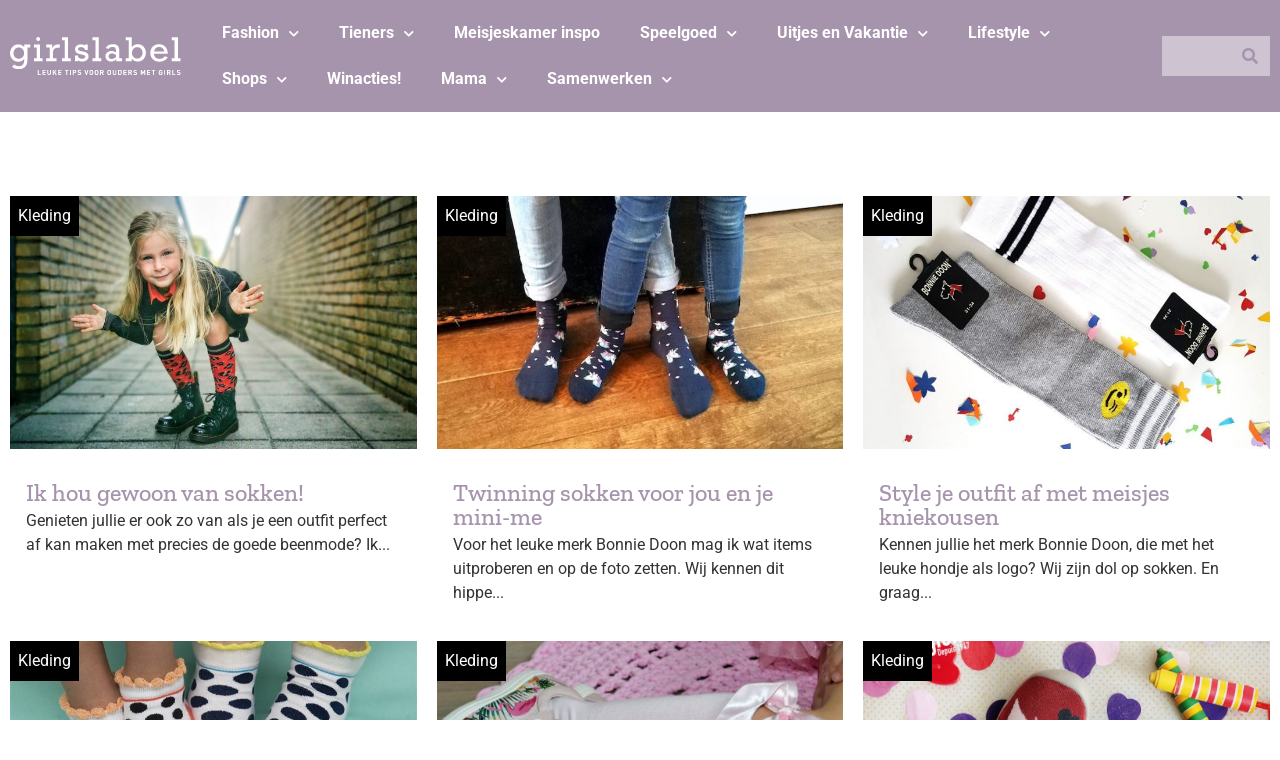

--- FILE ---
content_type: text/html; charset=UTF-8
request_url: https://www.girlslabel.com/tag/maillots/
body_size: 29899
content:
<!doctype html>
<html lang="nl-NL" prefix="og: https://ogp.me/ns#">
<head>
	<meta charset="UTF-8">
	<meta name="viewport" content="width=device-width, initial-scale=1">
	<link rel="profile" href="https://gmpg.org/xfn/11">
		<style>img:is([sizes="auto" i], [sizes^="auto," i]) { contain-intrinsic-size: 3000px 1500px }</style>
	
<!-- Search Engine Optimization door Rank Math PRO - https://rankmath.com/ -->
<title>maillots - GIRLSLABEL</title>
<style id="rocket-critical-css">.jet-listing-dynamic-field{display:flex;align-items:center}.jet-listing-dynamic-field__content{display:block;max-width:100%}.jet-listing-dynamic-field__inline-wrap{display:inline-flex;align-items:center;max-width:100%}.jet-listing-dynamic-terms__link{display:inline-block}.jet-listing-grid__items{display:flex;flex-wrap:wrap;margin:0 -10px;width:calc(100% + 20px)}.jet-listing-grid__items.grid-col-desk-3{--columns:3}@media (max-width:1024px){.jet-listing-grid__items.grid-col-tablet-2{--columns:2}}@media (max-width:767px){.jet-listing-grid__items.grid-col-mobile-1{--columns:1}}.jet-listing-grid__item{padding:10px;box-sizing:border-box}.jet-listing-grid__items>.jet-listing-grid__item{max-width:calc(100% / var(--columns));flex:0 0 calc(100% / var(--columns))}.jet-engine-listing-overlay-wrap{position:relative}.jet-engine-listing-overlay-link{position:absolute;left:0;right:0;top:0;bottom:0;z-index:-1;font-size:0!important}.jet-listing-grid__item.jet-equal-columns>*{height:100%}.jet-listing-grid__item.jet-equal-columns .jet-engine-listing-overlay-wrap{height:100%}.jet-listing-grid__item.jet-equal-columns .jet-engine-listing-overlay-wrap>.elementor{height:100%}@font-face{font-display:swap;font-family:eicons;src:url(https://www.girlslabel.com/wp-content/plugins/elementor/assets/lib/eicons/fonts/eicons.eot?5.29.0);src:url(https://www.girlslabel.com/wp-content/plugins/elementor/assets/lib/eicons/fonts/eicons.eot?5.29.0#iefix) format("embedded-opentype"),url(https://www.girlslabel.com/wp-content/plugins/elementor/assets/lib/eicons/fonts/eicons.woff2?5.29.0) format("woff2"),url(https://www.girlslabel.com/wp-content/plugins/elementor/assets/lib/eicons/fonts/eicons.woff?5.29.0) format("woff"),url(https://www.girlslabel.com/wp-content/plugins/elementor/assets/lib/eicons/fonts/eicons.ttf?5.29.0) format("truetype"),url(https://www.girlslabel.com/wp-content/plugins/elementor/assets/lib/eicons/fonts/eicons.svg?5.29.0#eicon) format("svg");font-weight:400;font-style:normal}[class*=" eicon-"]{display:inline-block;font-family:eicons;font-size:inherit;font-weight:400;font-style:normal;font-variant:normal;line-height:1;text-rendering:auto;-webkit-font-smoothing:antialiased;-moz-osx-font-smoothing:grayscale}.eicon-menu-bar:before{content:"\e816"}.eicon-close:before{content:"\e87f"}.elementor-screen-only,.screen-reader-text{position:absolute;top:-10000em;width:1px;height:1px;margin:-1px;padding:0;overflow:hidden;clip:rect(0,0,0,0);border:0}.elementor *,.elementor :after,.elementor :before{box-sizing:border-box}.elementor a{box-shadow:none;text-decoration:none}.elementor img{height:auto;max-width:100%;border:none;border-radius:0;box-shadow:none}.elementor-widget-wrap>.elementor-element.elementor-absolute{position:absolute}@media (max-width:1024px){.elementor-widget-wrap .elementor-element.elementor-widget-tablet__width-auto{max-width:100%}}@media (max-width:767px){.elementor-widget-wrap .elementor-element.elementor-widget-mobile__width-auto{max-width:100%}}.elementor-element{--flex-direction:initial;--flex-wrap:initial;--justify-content:initial;--align-items:initial;--align-content:initial;--gap:initial;--flex-basis:initial;--flex-grow:initial;--flex-shrink:initial;--order:initial;--align-self:initial;flex-basis:var(--flex-basis);flex-grow:var(--flex-grow);flex-shrink:var(--flex-shrink);order:var(--order);align-self:var(--align-self)}.elementor-element.elementor-absolute{z-index:1}.elementor-align-center{text-align:center}.elementor-align-center .elementor-button{width:auto}:root{--page-title-display:block}.elementor-section{position:relative}.elementor-section .elementor-container{display:flex;margin-right:auto;margin-left:auto;position:relative}@media (max-width:1024px){.elementor-section .elementor-container{flex-wrap:wrap}}.elementor-section.elementor-section-boxed>.elementor-container{max-width:1140px}.elementor-widget-wrap{position:relative;width:100%;flex-wrap:wrap;align-content:flex-start}.elementor:not(.elementor-bc-flex-widget) .elementor-widget-wrap{display:flex}.elementor-widget-wrap>.elementor-element{width:100%}.elementor-widget{position:relative}.elementor-widget:not(:last-child){margin-bottom:20px}.elementor-widget:not(:last-child).elementor-absolute{margin-bottom:0}.elementor-column{position:relative;min-height:1px;display:flex}.elementor-column-gap-default>.elementor-column>.elementor-element-populated{padding:10px}@media (min-width:768px){.elementor-column.elementor-col-25{width:25%}.elementor-column.elementor-col-33{width:33.333%}.elementor-column.elementor-col-50{width:50%}.elementor-column.elementor-col-100{width:100%}}@media (max-width:767px){.elementor-column{width:100%}}.elementor-grid{display:grid;grid-column-gap:var(--grid-column-gap);grid-row-gap:var(--grid-row-gap)}.elementor-grid .elementor-grid-item{min-width:0}.elementor-grid-0 .elementor-grid{display:inline-block;width:100%;word-spacing:var(--grid-column-gap);margin-bottom:calc(-1 * var(--grid-row-gap))}.elementor-grid-0 .elementor-grid .elementor-grid-item{display:inline-block;margin-bottom:var(--grid-row-gap);word-break:break-word}@media (max-width:1024px){.elementor-grid-tablet-1 .elementor-grid{grid-template-columns:repeat(1,1fr)}}.elementor-button{display:inline-block;line-height:1;background-color:#69727d;font-size:15px;padding:12px 24px;border-radius:3px;color:#fff;fill:#fff;text-align:center}.elementor-button:visited{color:#fff}.elementor-button-content-wrapper{display:flex;justify-content:center}.elementor-button-text{flex-grow:1;order:10;display:inline-block}.elementor-button span{text-decoration:inherit}.elementor-icon{display:inline-block;line-height:1;color:#69727d;font-size:50px;text-align:center}.elementor-icon i{width:1em;height:1em;position:relative;display:block}.elementor-icon i:before{position:absolute;left:50%;transform:translateX(-50%)}.elementor-element{--swiper-theme-color:#000;--swiper-navigation-size:44px;--swiper-pagination-bullet-size:6px;--swiper-pagination-bullet-horizontal-gap:6px}@media (max-width:767px){.elementor .elementor-hidden-mobile{display:none}}@media (min-width:768px) and (max-width:1024px){.elementor .elementor-hidden-tablet{display:none}}@media (min-width:1025px) and (max-width:99999px){.elementor .elementor-hidden-desktop{display:none}}.elementor-kit-114113{--e-global-color-primary:#A694AD;--e-global-color-secondary:#BAACBF;--e-global-color-text:#CEC4D1;--e-global-color-accent:#000000;--e-global-color-04c0d64:#FFFFFF;--e-global-color-e77eb2c:#9B939D;font-family:"Roboto",Sans-serif;font-size:1em;background-color:var(--e-global-color-04c0d64)}.elementor-kit-114113 p{margin-bottom:0px}.elementor-kit-114113 a{color:#3366FF}.elementor-section.elementor-section-boxed>.elementor-container{max-width:1400px}.elementor-widget:not(:last-child){margin-block-end:16px}.elementor-element{--widgets-spacing:16px 16px}@media (max-width:1024px){.elementor-section.elementor-section-boxed>.elementor-container{max-width:1024px}}@media (max-width:767px){.elementor-section.elementor-section-boxed>.elementor-container{max-width:767px}}.jet-listing-grid__items{margin-left:-10px!important;margin-right:-10px!important;width:calc(100% + 20px)!important}.elementor-location-footer:before,.elementor-location-header:before{content:"";display:table;clear:both}[data-elementor-type=popup]:not(.elementor-edit-area){display:none}.elementor-widget-heading .elementor-heading-title{color:var(--e-global-color-primary);font-family:var(--e-global-typography-primary-font-family),Sans-serif}.elementor-widget-text-editor{color:var(--e-global-color-text);font-family:var(--e-global-typography-text-font-family),Sans-serif;font-weight:var(--e-global-typography-text-font-weight)}.elementor-widget-button .elementor-button{font-family:var(--e-global-typography-accent-font-family),Sans-serif;font-weight:var(--e-global-typography-accent-font-weight);background-color:var(--e-global-color-accent)}.elementor-widget-divider{--divider-color:var( --e-global-color-secondary )}.elementor-widget-nav-menu .elementor-nav-menu .elementor-item{font-family:var(--e-global-typography-primary-font-family),Sans-serif}.elementor-widget-nav-menu .elementor-nav-menu--main .elementor-item{color:var(--e-global-color-text);fill:var(--e-global-color-text)}.elementor-widget-nav-menu .elementor-nav-menu--main:not(.e--pointer-framed) .elementor-item:before,.elementor-widget-nav-menu .elementor-nav-menu--main:not(.e--pointer-framed) .elementor-item:after{background-color:var(--e-global-color-accent)}.elementor-widget-nav-menu{--e-nav-menu-divider-color:var( --e-global-color-text )}.elementor-widget-nav-menu .elementor-nav-menu--dropdown .elementor-item,.elementor-widget-nav-menu .elementor-nav-menu--dropdown .elementor-sub-item{font-family:var(--e-global-typography-accent-font-family),Sans-serif;font-weight:var(--e-global-typography-accent-font-weight)}.elementor-widget-search-form input[type="search"].elementor-search-form__input{font-family:var(--e-global-typography-text-font-family),Sans-serif;font-weight:var(--e-global-typography-text-font-weight)}.elementor-widget-search-form .elementor-search-form__input{color:var(--e-global-color-text);fill:var(--e-global-color-text)}.elementor-widget-search-form .elementor-search-form__submit{font-family:var(--e-global-typography-text-font-family),Sans-serif;font-weight:var(--e-global-typography-text-font-weight);background-color:var(--e-global-color-secondary)}.elementor-114126 .elementor-element.elementor-element-7c0e0330 .elementor-nav-menu--dropdown a,.elementor-114126 .elementor-element.elementor-element-7c0e0330 .elementor-menu-toggle{color:var(--e-global-color-04c0d64)}.elementor-114126 .elementor-element.elementor-element-7c0e0330 .elementor-nav-menu--dropdown{background-color:#02010100}.elementor-114126 .elementor-element.elementor-element-7c0e0330 .elementor-nav-menu--dropdown .elementor-item,.elementor-114126 .elementor-element.elementor-element-7c0e0330 .elementor-nav-menu--dropdown .elementor-sub-item{font-family:"Roboto",Sans-serif;font-weight:bold}.elementor-114126 .elementor-element.elementor-element-3c1d3340{--divider-border-style:solid;--divider-color:var( --e-global-color-04c0d64 );--divider-border-width:2px}.elementor-114126 .elementor-element.elementor-element-3c1d3340 .elementor-divider-separator{width:100%}.elementor-114126 .elementor-element.elementor-element-3c1d3340 .elementor-divider{padding-block-start:15px;padding-block-end:15px}.elementor-114126 .elementor-element.elementor-element-6cac15db .elementor-search-form__container{min-height:40px}.elementor-114126 .elementor-element.elementor-element-6cac15db .elementor-search-form__submit{min-width:40px;--e-search-form-submit-text-color:var( --e-global-color-primary );background-color:var(--e-global-color-text)}.elementor-114126 .elementor-element.elementor-element-6cac15db .elementor-search-form__input{padding-left:calc(40px / 3);padding-right:calc(40px / 3)}.elementor-114126 .elementor-element.elementor-element-6cac15db input[type="search"].elementor-search-form__input{font-family:"Roboto",Sans-serif}.elementor-114126 .elementor-element.elementor-element-6cac15db .elementor-search-form__input{color:var(--e-global-color-accent);fill:var(--e-global-color-accent)}.elementor-114126 .elementor-element.elementor-element-6cac15db:not(.elementor-search-form--skin-full_screen) .elementor-search-form__container{background-color:var(--e-global-color-text);border-radius:3px}@media (max-width:1024px){.elementor-114126 .elementor-element.elementor-element-59967a93{margin-top:32px;margin-bottom:32px}.elementor-114126 .elementor-element.elementor-element-7c0e0330 .elementor-nav-menu--dropdown .elementor-item,.elementor-114126 .elementor-element.elementor-element-7c0e0330 .elementor-nav-menu--dropdown .elementor-sub-item{font-size:1em}.elementor-114126 .elementor-element.elementor-element-7c0e0330 .elementor-nav-menu--dropdown{border-radius:0px 0px 0px 0px}.elementor-114126 .elementor-element.elementor-element-7c0e0330 .elementor-nav-menu--dropdown li:first-child a{border-top-left-radius:0px;border-top-right-radius:0px}.elementor-114126 .elementor-element.elementor-element-7c0e0330 .elementor-nav-menu--dropdown li:last-child a{border-bottom-right-radius:0px;border-bottom-left-radius:0px}.elementor-114126 .elementor-element.elementor-element-3c1d3340 .elementor-divider{padding-block-start:8px;padding-block-end:8px}.elementor-114126 .elementor-element.elementor-element-6cac15db:not(.elementor-search-form--skin-full_screen) .elementor-search-form__container{border-radius:0px}}@media (max-width:767px){.elementor-114126 .elementor-element.elementor-element-59967a93{margin-top:36px;margin-bottom:36px}}.elementor-114129 .elementor-element.elementor-element-63fa75ce:not(.elementor-motion-effects-element-type-background){background-color:var(--e-global-color-primary)}.elementor-114129 .elementor-element.elementor-element-63fa75ce{padding:0px 0px 0px 0px}.elementor-114129 .elementor-element.elementor-element-507c6ca1.elementor-column.elementor-element[data-element_type="column"]>.elementor-widget-wrap.elementor-element-populated{align-content:center;align-items:center}.elementor-114129 .elementor-element.elementor-element-7679f962{--grid-template-columns:repeat(0, auto);--icon-size:24px;--grid-column-gap:5px;--grid-row-gap:0px}.elementor-114129 .elementor-element.elementor-element-7679f962 .elementor-widget-container{text-align:center}.elementor-114129 .elementor-element.elementor-element-7679f962 .elementor-social-icon{background-color:var(--e-global-color-primary)}.elementor-114129 .elementor-element.elementor-element-7679f962 .elementor-social-icon i{color:var(--e-global-color-04c0d64)}.elementor-114129 .elementor-element.elementor-element-35ef6f08 img{width:100%;max-width:100%}.elementor-114129 .elementor-element.elementor-element-7d104e88{--grid-template-columns:repeat(0, auto);--icon-size:24px;--grid-column-gap:5px;--grid-row-gap:0px}.elementor-114129 .elementor-element.elementor-element-7d104e88 .elementor-widget-container{text-align:center}.elementor-114129 .elementor-element.elementor-element-7d104e88 .elementor-social-icon{background-color:var(--e-global-color-primary)}.elementor-114129 .elementor-element.elementor-element-7d104e88 .elementor-social-icon i{color:var(--e-global-color-04c0d64)}.elementor-114129 .elementor-element.elementor-element-5b6086ef.elementor-column.elementor-element[data-element_type="column"]>.elementor-widget-wrap.elementor-element-populated{align-content:center;align-items:center}.elementor-114129 .elementor-element.elementor-element-44def30f .elementor-nav-menu .elementor-item{font-family:"Roboto",Sans-serif;font-size:1em;font-weight:bold}.elementor-114129 .elementor-element.elementor-element-44def30f .elementor-nav-menu--main .elementor-item{color:var(--e-global-color-04c0d64);fill:var(--e-global-color-04c0d64)}.elementor-114129 .elementor-element.elementor-element-44def30f .elementor-nav-menu--dropdown a,.elementor-114129 .elementor-element.elementor-element-44def30f .elementor-menu-toggle{color:var(--e-global-color-04c0d64)}.elementor-114129 .elementor-element.elementor-element-44def30f .elementor-nav-menu--dropdown{background-color:var(--e-global-color-primary)}.elementor-114129 .elementor-element.elementor-element-44def30f .elementor-nav-menu--dropdown .elementor-item,.elementor-114129 .elementor-element.elementor-element-44def30f .elementor-nav-menu--dropdown .elementor-sub-item{font-family:"Roboto",Sans-serif}.elementor-114129 .elementor-element.elementor-element-157aa74a.elementor-column.elementor-element[data-element_type="column"]>.elementor-widget-wrap.elementor-element-populated{align-content:center;align-items:center}.elementor-114129 .elementor-element.elementor-element-488388b9 .elementor-search-form__container{min-height:40px}.elementor-114129 .elementor-element.elementor-element-488388b9 .elementor-search-form__submit{min-width:40px;--e-search-form-submit-text-color:var( --e-global-color-primary );background-color:var(--e-global-color-text)}.elementor-114129 .elementor-element.elementor-element-488388b9 .elementor-search-form__input{padding-left:calc(40px / 3);padding-right:calc(40px / 3)}.elementor-114129 .elementor-element.elementor-element-488388b9 input[type="search"].elementor-search-form__input{font-family:"Roboto",Sans-serif}.elementor-114129 .elementor-element.elementor-element-488388b9 .elementor-search-form__input{color:var(--e-global-color-accent);fill:var(--e-global-color-accent)}.elementor-114129 .elementor-element.elementor-element-488388b9:not(.elementor-search-form--skin-full_screen) .elementor-search-form__container{background-color:var(--e-global-color-text);border-radius:0px}@media (max-width:1024px){.elementor-114129 .elementor-element.elementor-element-507c6ca1.elementor-column>.elementor-widget-wrap{justify-content:space-between}.elementor-114129 .elementor-element.elementor-element-7679f962{--grid-template-columns:repeat(1, auto);width:auto;max-width:auto}.elementor-114129 .elementor-element.elementor-element-35ef6f08{width:auto;max-width:auto}.elementor-114129 .elementor-element.elementor-element-7d104e88{--grid-template-columns:repeat(1, auto);width:auto;max-width:auto}}@media (min-width:768px){.elementor-114129 .elementor-element.elementor-element-507c6ca1{width:15%}.elementor-114129 .elementor-element.elementor-element-5b6086ef{width:75%}.elementor-114129 .elementor-element.elementor-element-157aa74a{width:10%}}@media (max-width:1024px) and (min-width:768px){.elementor-114129 .elementor-element.elementor-element-507c6ca1{width:100%}}@media (max-width:767px){.elementor-114129 .elementor-element.elementor-element-63fa75ce{padding:0px 0px 0px 0px}.elementor-114129 .elementor-element.elementor-element-35ef6f08 img{width:100%;max-width:100%}.elementor-114129 .elementor-element.elementor-element-35ef6f08{width:auto;max-width:auto}}.elementor-114129 .elementor-element.elementor-element-7679f962{margin-bottom:0}.elementor-114129 .elementor-element.elementor-element-35ef6f08{margin-bottom:0}@media (max-width:768px){.elementor-114129 .elementor-element.elementor-element-35ef6f08{width:50%}}.elementor-114129 .elementor-element.elementor-element-7d104e88{margin-bottom:0}.elementor-114118 .elementor-element.elementor-element-15edd234>.elementor-container{max-width:1400px}.elementor-114118 .elementor-element.elementor-element-15edd234>.elementor-container>.elementor-column>.elementor-widget-wrap{align-content:flex-start;align-items:flex-start}.elementor-114118 .elementor-element.elementor-element-15edd234:not(.elementor-motion-effects-element-type-background){background-color:var(--e-global-color-text)}.elementor-114118 .elementor-element.elementor-element-15edd234{padding:4em 0em 0em 0em}.elementor-114118 .elementor-element.elementor-element-7242ef9a>.elementor-element-populated{padding:0px 0px 0px 0px}.elementor-114118 .elementor-element.elementor-element-42a2a5c7{--spacer-size:24px}body:not(.rtl) .elementor-114118 .elementor-element.elementor-element-65dcc7da{left:0px}.elementor-114118 .elementor-element.elementor-element-65dcc7da{top:0px}body:not(.rtl) .elementor-114118 .elementor-element.elementor-element-3e378561{left:0px}.elementor-114118 .elementor-element.elementor-element-3e378561{top:0px}body:not(.rtl) .elementor-114118 .elementor-element.elementor-element-4876ef02{left:0px}.elementor-114118 .elementor-element.elementor-element-4876ef02{top:0px}.elementor-114118 .elementor-element.elementor-element-420afa60:not(.elementor-motion-effects-element-type-background){background-color:var(--e-global-color-secondary)}.elementor-114118 .elementor-element.elementor-element-420afa60{padding:1em 1em 1em 1em}.elementor-114118 .elementor-element.elementor-element-2f5c33e9{color:var(--e-global-color-04c0d64);font-family:"Roboto",Sans-serif;font-size:18px;font-weight:bold;z-index:1}.elementor-114118 .elementor-element.elementor-element-260c6a2d{color:var(--e-global-color-04c0d64);font-family:"Roboto",Sans-serif;font-size:18px;font-weight:bold;z-index:1}@media (min-width:768px){.elementor-114118 .elementor-element.elementor-element-1d0dcc0a{width:67%}.elementor-114118 .elementor-element.elementor-element-53d8da10{width:11%}.elementor-114118 .elementor-element.elementor-element-2bb9e206{width:11%}.elementor-114118 .elementor-element.elementor-element-57cd7506{width:11%}}@media (max-width:1024px) and (min-width:768px){.elementor-114118 .elementor-element.elementor-element-1d0dcc0a{width:50%}.elementor-114118 .elementor-element.elementor-element-53d8da10{width:16%}.elementor-114118 .elementor-element.elementor-element-2bb9e206{width:16%}.elementor-114118 .elementor-element.elementor-element-57cd7506{width:16%}}@media (max-width:767px){.elementor-114118 .elementor-element.elementor-element-42a2a5c7{--spacer-size:0px}.elementor-114118 .elementor-element.elementor-element-53d8da10{width:32%}.elementor-114118 .elementor-element.elementor-element-65dcc7da{top:-16px}.elementor-114118 .elementor-element.elementor-element-2bb9e206{width:33%}.elementor-114118 .elementor-element.elementor-element-3e378561{top:-16px}.elementor-114118 .elementor-element.elementor-element-57cd7506{width:33%}.elementor-114118 .elementor-element.elementor-element-4876ef02{top:-16px}.elementor-114118 .elementor-element.elementor-element-420afa60{padding:4em 0em 0em 0em}.elementor-114118 .elementor-element.elementor-element-466bcaca{width:50%}.elementor-114118 .elementor-element.elementor-element-5cb2e1d4{width:50%}}.elementor-114118 .elementor-element.elementor-element-2f5c33e9 a{color:inherit}.elementor-114118 .elementor-element.elementor-element-260c6a2d a{color:inherit}.elementor-114124 .elementor-element.elementor-element-d9d7d0d{margin-top:4em;margin-bottom:4em}.elementor-114124 .elementor-element.elementor-element-129bb4cf>.elementor-widget-container>.jet-listing-grid>.jet-listing-grid__items{--columns:3}.elementor-114124 .elementor-element.elementor-element-4ada9b62 .elementor-button{font-family:"Roboto",Sans-serif;font-size:1em;fill:var(--e-global-color-04c0d64);color:var(--e-global-color-04c0d64);background-color:var(--e-global-color-primary)}@media (max-width:1024px){.elementor-114124 .elementor-element.elementor-element-129bb4cf>.elementor-widget-container>.jet-listing-grid>.jet-listing-grid__items{--columns:2}}@media (max-width:767px){.elementor-114124 .elementor-element.elementor-element-129bb4cf>.elementor-widget-container>.jet-listing-grid>.jet-listing-grid__items{--columns:1}}.elementor-114287 .elementor-element.elementor-element-cca0849 .jet-listing-dynamic-terms{text-align:left}.elementor-114287 .elementor-element.elementor-element-cca0849 .jet-listing-dynamic-terms__link{background-color:var(--e-global-color-accent);color:var(--e-global-color-04c0d64);padding:0.5em 0.5em 0.5em 0.5em}body:not(.rtl) .elementor-114287 .elementor-element.elementor-element-cca0849{left:0px}.elementor-114287 .elementor-element.elementor-element-cca0849{top:0px}.elementor-114287 .elementor-element.elementor-element-3671a9a img{height:253px}.elementor-114287 .elementor-element.elementor-element-76b576c{text-align:left}.elementor-114287 .elementor-element.elementor-element-76b576c .elementor-heading-title{color:var(--e-global-color-primary);font-family:"Zilla Slab",Sans-serif;font-size:1.5em}.elementor-114287 .elementor-element.elementor-element-76b576c>.elementor-widget-container{padding:1em 1em 0em 1em}.elementor-114287 .elementor-element.elementor-element-7b60903 .jet-listing-dynamic-field .jet-listing-dynamic-field__inline-wrap{width:auto}.elementor-114287 .elementor-element.elementor-element-7b60903 .jet-listing-dynamic-field .jet-listing-dynamic-field__content{width:auto}.elementor-114287 .elementor-element.elementor-element-7b60903 .jet-listing-dynamic-field__content{text-align:left}.elementor-114287 .elementor-element.elementor-element-7b60903>.elementor-widget-container{padding:0em 1em 1em 1em}@media (max-width:1024px){.elementor-114287 .elementor-element.elementor-element-3671a9a img{height:207px}}@media (max-width:767px){.elementor-114287 .elementor-element.elementor-element-3671a9a img{height:195px}}.elementor-114287 .elementor-element.elementor-element-76b576c{margin-bottom:0.25rem}.fas{-moz-osx-font-smoothing:grayscale;-webkit-font-smoothing:antialiased;display:inline-block;font-style:normal;font-variant:normal;text-rendering:auto;line-height:1}.fa-bars:before{content:"\f0c9"}.fa-search:before{content:"\f002"}@font-face{font-family:"Font Awesome 5 Free";font-style:normal;font-weight:900;font-display:swap;src:url(https://www.girlslabel.com/wp-content/plugins/elementor/assets/lib/font-awesome/webfonts/fa-solid-900.eot);src:url(https://www.girlslabel.com/wp-content/plugins/elementor/assets/lib/font-awesome/webfonts/fa-solid-900.eot?#iefix) format("embedded-opentype"),url(https://www.girlslabel.com/wp-content/plugins/elementor/assets/lib/font-awesome/webfonts/fa-solid-900.woff2) format("woff2"),url(https://www.girlslabel.com/wp-content/plugins/elementor/assets/lib/font-awesome/webfonts/fa-solid-900.woff) format("woff"),url(https://www.girlslabel.com/wp-content/plugins/elementor/assets/lib/font-awesome/webfonts/fa-solid-900.ttf) format("truetype"),url(https://www.girlslabel.com/wp-content/plugins/elementor/assets/lib/font-awesome/webfonts/fa-solid-900.svg#fontawesome) format("svg")}.fas{font-family:"Font Awesome 5 Free";font-weight:900}.elementor-item:after,.elementor-item:before{display:block;position:absolute}.elementor-item:not(:hover):not(:focus):not(.elementor-item-active):not(.highlighted):after,.elementor-item:not(:hover):not(:focus):not(.elementor-item-active):not(.highlighted):before{opacity:0}.elementor-nav-menu--main .elementor-nav-menu a{padding:13px 20px}.elementor-nav-menu--main .elementor-nav-menu ul{position:absolute;width:12em;border-width:0;border-style:solid;padding:0}.elementor-nav-menu--layout-horizontal{display:-webkit-box;display:-ms-flexbox;display:flex}.elementor-nav-menu--layout-horizontal .elementor-nav-menu{display:-webkit-box;display:-ms-flexbox;display:flex;-ms-flex-wrap:wrap;flex-wrap:wrap}.elementor-nav-menu--layout-horizontal .elementor-nav-menu a{white-space:nowrap;-webkit-box-flex:1;-ms-flex-positive:1;flex-grow:1}.elementor-nav-menu--layout-horizontal .elementor-nav-menu>li{display:-webkit-box;display:-ms-flexbox;display:flex}.elementor-nav-menu--layout-horizontal .elementor-nav-menu>li ul{top:100%!important}.elementor-nav-menu--layout-horizontal .elementor-nav-menu>li:not(:first-child)>a{-webkit-margin-start:var(--e-nav-menu-horizontal-menu-item-margin);margin-inline-start:var(--e-nav-menu-horizontal-menu-item-margin)}.elementor-nav-menu--layout-horizontal .elementor-nav-menu>li:not(:first-child)>ul{left:var(--e-nav-menu-horizontal-menu-item-margin)!important}.elementor-nav-menu--layout-horizontal .elementor-nav-menu>li:not(:last-child)>a{-webkit-margin-end:var(--e-nav-menu-horizontal-menu-item-margin);margin-inline-end:var(--e-nav-menu-horizontal-menu-item-margin)}.elementor-nav-menu--layout-horizontal .elementor-nav-menu>li:not(:last-child):after{content:var(--e-nav-menu-divider-content,none);height:var(--e-nav-menu-divider-height,35%);border-left:var(--e-nav-menu-divider-width,2px) var(--e-nav-menu-divider-style,solid) var(--e-nav-menu-divider-color,#000);border-bottom-color:var(--e-nav-menu-divider-color,#000);border-right-color:var(--e-nav-menu-divider-color,#000);border-top-color:var(--e-nav-menu-divider-color,#000);-ms-flex-item-align:center;align-self:center}.elementor-nav-menu__align-left .elementor-nav-menu{margin-right:auto}.elementor-nav-menu__align-left .elementor-nav-menu{-webkit-box-pack:start;-ms-flex-pack:start;justify-content:flex-start}.elementor-widget-nav-menu:not(.elementor-nav-menu--toggle) .elementor-menu-toggle{display:none}.elementor-widget-nav-menu .elementor-widget-container{display:-webkit-box;display:-ms-flexbox;display:flex;-webkit-box-orient:vertical;-webkit-box-direction:normal;-ms-flex-direction:column;flex-direction:column}.elementor-nav-menu{position:relative;z-index:2}.elementor-nav-menu:after{content:" ";display:block;height:0;font:0/0 serif;clear:both;visibility:hidden;overflow:hidden}.elementor-nav-menu,.elementor-nav-menu li,.elementor-nav-menu ul{display:block;list-style:none;margin:0;padding:0;line-height:normal}.elementor-nav-menu ul{display:none}.elementor-nav-menu ul ul a{border-left:16px solid transparent}.elementor-nav-menu a,.elementor-nav-menu li{position:relative}.elementor-nav-menu li{border-width:0}.elementor-nav-menu a{display:-webkit-box;display:-ms-flexbox;display:flex;-webkit-box-align:center;-ms-flex-align:center;align-items:center}.elementor-nav-menu a{padding:10px 20px;line-height:20px}.elementor-menu-toggle{display:-webkit-box;display:-ms-flexbox;display:flex;-webkit-box-align:center;-ms-flex-align:center;align-items:center;-webkit-box-pack:center;-ms-flex-pack:center;justify-content:center;font-size:var(--nav-menu-icon-size,22px);padding:.25em;border:0 solid;border-radius:3px;background-color:rgba(0,0,0,.05);color:#494c4f}.elementor-menu-toggle:not(.elementor-active) .elementor-menu-toggle__icon--close{display:none}.elementor-nav-menu--dropdown{background-color:#fff;font-size:13px}.elementor-nav-menu--dropdown-none .elementor-menu-toggle,.elementor-nav-menu--dropdown-none .elementor-nav-menu--dropdown{display:none}.elementor-nav-menu--dropdown.elementor-nav-menu__container{margin-top:10px;-webkit-transform-origin:top;-ms-transform-origin:top;transform-origin:top;overflow-y:hidden}.elementor-nav-menu--dropdown.elementor-nav-menu__container .elementor-sub-item{font-size:.85em}.elementor-nav-menu--dropdown a{color:#494c4f}ul.elementor-nav-menu--dropdown a{text-shadow:none;border-left:8px solid transparent}.elementor-search-form{display:block}.elementor-search-form button,.elementor-search-form input[type=search]{margin:0;border:0;padding:0;display:inline-block;vertical-align:middle;white-space:normal;background:none;line-height:1;min-width:0;font-size:15px;-webkit-appearance:none;-moz-appearance:none}.elementor-search-form button{background-color:#818a91;font-size:var(--e-search-form-submit-icon-size,16px);color:#fff;border-radius:0}.elementor-search-form__container{display:-webkit-box;display:-ms-flexbox;display:flex;overflow:hidden;border:0 solid transparent;min-height:50px}.elementor-search-form__container:not(.elementor-search-form--full-screen){background:#eceeef}.elementor-search-form__input{-ms-flex-preferred-size:100%;flex-basis:100%;color:#55595c}.elementor-search-form__input::-webkit-input-placeholder{color:inherit;font-family:inherit;opacity:.6}.elementor-search-form__input:-ms-input-placeholder{color:inherit;font-family:inherit;opacity:.6}.elementor-search-form__input:-moz-placeholder,.elementor-search-form__input::-moz-placeholder{color:inherit;font-family:inherit;opacity:.6}.elementor-search-form__input::-ms-input-placeholder{color:inherit;font-family:inherit;opacity:.6}.elementor-search-form__submit{font-size:var(--e-search-form-submit-icon-size,16px)}.elementor-search-form .elementor-search-form__submit{color:var(--e-search-form-submit-text-color,#fff);border:none;border-radius:0}</style>
<meta name="robots" content="follow, noindex"/>
<meta property="og:locale" content="nl_NL" />
<meta property="og:type" content="article" />
<meta property="og:title" content="maillots - GIRLSLABEL" />
<meta property="og:url" content="https://www.girlslabel.com/tag/maillots/" />
<meta property="og:site_name" content="GIRLSLABEL" />
<meta name="twitter:card" content="summary_large_image" />
<meta name="twitter:title" content="maillots - GIRLSLABEL" />
<meta name="twitter:label1" content="Berichten" />
<meta name="twitter:data1" content="6" />
<script type="application/ld+json" class="rank-math-schema-pro">{"@context":"https://schema.org","@graph":[{"@type":"Person","@id":"https://www.girlslabel.com/#person","name":"GIRLSLABEL"},{"@type":"WebSite","@id":"https://www.girlslabel.com/#website","url":"https://www.girlslabel.com","name":"GIRLSLABEL","publisher":{"@id":"https://www.girlslabel.com/#person"},"inLanguage":"nl-NL"},{"@type":"CollectionPage","@id":"https://www.girlslabel.com/tag/maillots/#webpage","url":"https://www.girlslabel.com/tag/maillots/","name":"maillots - GIRLSLABEL","isPartOf":{"@id":"https://www.girlslabel.com/#website"},"inLanguage":"nl-NL"}]}</script>
<!-- /Rank Math WordPress SEO plugin -->

<link rel='dns-prefetch' href='//www.dwin2.com' />

<link rel="alternate" type="application/rss+xml" title="GIRLSLABEL &raquo; feed" href="https://www.girlslabel.com/feed/" />
<link rel="alternate" type="application/rss+xml" title="GIRLSLABEL &raquo; reacties feed" href="https://www.girlslabel.com/comments/feed/" />
<link rel="alternate" type="application/rss+xml" title="GIRLSLABEL &raquo; maillots tag feed" href="https://www.girlslabel.com/tag/maillots/feed/" />
<!-- www.girlslabel.com is managing ads with Advanced Ads 2.0.9 – https://wpadvancedads.com/ --><!--noptimize--><script id="girls-ready">
			window.advanced_ads_ready=function(e,a){a=a||"complete";var d=function(e){return"interactive"===a?"loading"!==e:"complete"===e};d(document.readyState)?e():document.addEventListener("readystatechange",(function(a){d(a.target.readyState)&&e()}),{once:"interactive"===a})},window.advanced_ads_ready_queue=window.advanced_ads_ready_queue||[];		</script>
		<!--/noptimize--><style id='wp-emoji-styles-inline-css'>

	img.wp-smiley, img.emoji {
		display: inline !important;
		border: none !important;
		box-shadow: none !important;
		height: 1em !important;
		width: 1em !important;
		margin: 0 0.07em !important;
		vertical-align: -0.1em !important;
		background: none !important;
		padding: 0 !important;
	}
</style>
<link rel='preload'  href='https://www.girlslabel.com/wp-includes/css/dist/block-library/style.min.css?ver=6.8.3' data-rocket-async="style" as="style" onload="this.onload=null;this.rel='stylesheet'" onerror="this.removeAttribute('data-rocket-async')"  media='all' />
<link data-minify="1" rel='preload'  href='https://www.girlslabel.com/wp-content/cache/min/1/wp-content/plugins/jet-engine/assets/css/frontend.css?ver=1751294338' data-rocket-async="style" as="style" onload="this.onload=null;this.rel='stylesheet'" onerror="this.removeAttribute('data-rocket-async')"  media='all' />
<style id='global-styles-inline-css'>
:root{--wp--preset--aspect-ratio--square: 1;--wp--preset--aspect-ratio--4-3: 4/3;--wp--preset--aspect-ratio--3-4: 3/4;--wp--preset--aspect-ratio--3-2: 3/2;--wp--preset--aspect-ratio--2-3: 2/3;--wp--preset--aspect-ratio--16-9: 16/9;--wp--preset--aspect-ratio--9-16: 9/16;--wp--preset--color--black: #000000;--wp--preset--color--cyan-bluish-gray: #abb8c3;--wp--preset--color--white: #ffffff;--wp--preset--color--pale-pink: #f78da7;--wp--preset--color--vivid-red: #cf2e2e;--wp--preset--color--luminous-vivid-orange: #ff6900;--wp--preset--color--luminous-vivid-amber: #fcb900;--wp--preset--color--light-green-cyan: #7bdcb5;--wp--preset--color--vivid-green-cyan: #00d084;--wp--preset--color--pale-cyan-blue: #8ed1fc;--wp--preset--color--vivid-cyan-blue: #0693e3;--wp--preset--color--vivid-purple: #9b51e0;--wp--preset--gradient--vivid-cyan-blue-to-vivid-purple: linear-gradient(135deg,rgba(6,147,227,1) 0%,rgb(155,81,224) 100%);--wp--preset--gradient--light-green-cyan-to-vivid-green-cyan: linear-gradient(135deg,rgb(122,220,180) 0%,rgb(0,208,130) 100%);--wp--preset--gradient--luminous-vivid-amber-to-luminous-vivid-orange: linear-gradient(135deg,rgba(252,185,0,1) 0%,rgba(255,105,0,1) 100%);--wp--preset--gradient--luminous-vivid-orange-to-vivid-red: linear-gradient(135deg,rgba(255,105,0,1) 0%,rgb(207,46,46) 100%);--wp--preset--gradient--very-light-gray-to-cyan-bluish-gray: linear-gradient(135deg,rgb(238,238,238) 0%,rgb(169,184,195) 100%);--wp--preset--gradient--cool-to-warm-spectrum: linear-gradient(135deg,rgb(74,234,220) 0%,rgb(151,120,209) 20%,rgb(207,42,186) 40%,rgb(238,44,130) 60%,rgb(251,105,98) 80%,rgb(254,248,76) 100%);--wp--preset--gradient--blush-light-purple: linear-gradient(135deg,rgb(255,206,236) 0%,rgb(152,150,240) 100%);--wp--preset--gradient--blush-bordeaux: linear-gradient(135deg,rgb(254,205,165) 0%,rgb(254,45,45) 50%,rgb(107,0,62) 100%);--wp--preset--gradient--luminous-dusk: linear-gradient(135deg,rgb(255,203,112) 0%,rgb(199,81,192) 50%,rgb(65,88,208) 100%);--wp--preset--gradient--pale-ocean: linear-gradient(135deg,rgb(255,245,203) 0%,rgb(182,227,212) 50%,rgb(51,167,181) 100%);--wp--preset--gradient--electric-grass: linear-gradient(135deg,rgb(202,248,128) 0%,rgb(113,206,126) 100%);--wp--preset--gradient--midnight: linear-gradient(135deg,rgb(2,3,129) 0%,rgb(40,116,252) 100%);--wp--preset--font-size--small: 13px;--wp--preset--font-size--medium: 20px;--wp--preset--font-size--large: 36px;--wp--preset--font-size--x-large: 42px;--wp--preset--spacing--20: 0.44rem;--wp--preset--spacing--30: 0.67rem;--wp--preset--spacing--40: 1rem;--wp--preset--spacing--50: 1.5rem;--wp--preset--spacing--60: 2.25rem;--wp--preset--spacing--70: 3.38rem;--wp--preset--spacing--80: 5.06rem;--wp--preset--shadow--natural: 6px 6px 9px rgba(0, 0, 0, 0.2);--wp--preset--shadow--deep: 12px 12px 50px rgba(0, 0, 0, 0.4);--wp--preset--shadow--sharp: 6px 6px 0px rgba(0, 0, 0, 0.2);--wp--preset--shadow--outlined: 6px 6px 0px -3px rgba(255, 255, 255, 1), 6px 6px rgba(0, 0, 0, 1);--wp--preset--shadow--crisp: 6px 6px 0px rgba(0, 0, 0, 1);}:root { --wp--style--global--content-size: 800px;--wp--style--global--wide-size: 1200px; }:where(body) { margin: 0; }.wp-site-blocks > .alignleft { float: left; margin-right: 2em; }.wp-site-blocks > .alignright { float: right; margin-left: 2em; }.wp-site-blocks > .aligncenter { justify-content: center; margin-left: auto; margin-right: auto; }:where(.wp-site-blocks) > * { margin-block-start: 24px; margin-block-end: 0; }:where(.wp-site-blocks) > :first-child { margin-block-start: 0; }:where(.wp-site-blocks) > :last-child { margin-block-end: 0; }:root { --wp--style--block-gap: 24px; }:root :where(.is-layout-flow) > :first-child{margin-block-start: 0;}:root :where(.is-layout-flow) > :last-child{margin-block-end: 0;}:root :where(.is-layout-flow) > *{margin-block-start: 24px;margin-block-end: 0;}:root :where(.is-layout-constrained) > :first-child{margin-block-start: 0;}:root :where(.is-layout-constrained) > :last-child{margin-block-end: 0;}:root :where(.is-layout-constrained) > *{margin-block-start: 24px;margin-block-end: 0;}:root :where(.is-layout-flex){gap: 24px;}:root :where(.is-layout-grid){gap: 24px;}.is-layout-flow > .alignleft{float: left;margin-inline-start: 0;margin-inline-end: 2em;}.is-layout-flow > .alignright{float: right;margin-inline-start: 2em;margin-inline-end: 0;}.is-layout-flow > .aligncenter{margin-left: auto !important;margin-right: auto !important;}.is-layout-constrained > .alignleft{float: left;margin-inline-start: 0;margin-inline-end: 2em;}.is-layout-constrained > .alignright{float: right;margin-inline-start: 2em;margin-inline-end: 0;}.is-layout-constrained > .aligncenter{margin-left: auto !important;margin-right: auto !important;}.is-layout-constrained > :where(:not(.alignleft):not(.alignright):not(.alignfull)){max-width: var(--wp--style--global--content-size);margin-left: auto !important;margin-right: auto !important;}.is-layout-constrained > .alignwide{max-width: var(--wp--style--global--wide-size);}body .is-layout-flex{display: flex;}.is-layout-flex{flex-wrap: wrap;align-items: center;}.is-layout-flex > :is(*, div){margin: 0;}body .is-layout-grid{display: grid;}.is-layout-grid > :is(*, div){margin: 0;}body{padding-top: 0px;padding-right: 0px;padding-bottom: 0px;padding-left: 0px;}a:where(:not(.wp-element-button)){text-decoration: underline;}:root :where(.wp-element-button, .wp-block-button__link){background-color: #32373c;border-width: 0;color: #fff;font-family: inherit;font-size: inherit;line-height: inherit;padding: calc(0.667em + 2px) calc(1.333em + 2px);text-decoration: none;}.has-black-color{color: var(--wp--preset--color--black) !important;}.has-cyan-bluish-gray-color{color: var(--wp--preset--color--cyan-bluish-gray) !important;}.has-white-color{color: var(--wp--preset--color--white) !important;}.has-pale-pink-color{color: var(--wp--preset--color--pale-pink) !important;}.has-vivid-red-color{color: var(--wp--preset--color--vivid-red) !important;}.has-luminous-vivid-orange-color{color: var(--wp--preset--color--luminous-vivid-orange) !important;}.has-luminous-vivid-amber-color{color: var(--wp--preset--color--luminous-vivid-amber) !important;}.has-light-green-cyan-color{color: var(--wp--preset--color--light-green-cyan) !important;}.has-vivid-green-cyan-color{color: var(--wp--preset--color--vivid-green-cyan) !important;}.has-pale-cyan-blue-color{color: var(--wp--preset--color--pale-cyan-blue) !important;}.has-vivid-cyan-blue-color{color: var(--wp--preset--color--vivid-cyan-blue) !important;}.has-vivid-purple-color{color: var(--wp--preset--color--vivid-purple) !important;}.has-black-background-color{background-color: var(--wp--preset--color--black) !important;}.has-cyan-bluish-gray-background-color{background-color: var(--wp--preset--color--cyan-bluish-gray) !important;}.has-white-background-color{background-color: var(--wp--preset--color--white) !important;}.has-pale-pink-background-color{background-color: var(--wp--preset--color--pale-pink) !important;}.has-vivid-red-background-color{background-color: var(--wp--preset--color--vivid-red) !important;}.has-luminous-vivid-orange-background-color{background-color: var(--wp--preset--color--luminous-vivid-orange) !important;}.has-luminous-vivid-amber-background-color{background-color: var(--wp--preset--color--luminous-vivid-amber) !important;}.has-light-green-cyan-background-color{background-color: var(--wp--preset--color--light-green-cyan) !important;}.has-vivid-green-cyan-background-color{background-color: var(--wp--preset--color--vivid-green-cyan) !important;}.has-pale-cyan-blue-background-color{background-color: var(--wp--preset--color--pale-cyan-blue) !important;}.has-vivid-cyan-blue-background-color{background-color: var(--wp--preset--color--vivid-cyan-blue) !important;}.has-vivid-purple-background-color{background-color: var(--wp--preset--color--vivid-purple) !important;}.has-black-border-color{border-color: var(--wp--preset--color--black) !important;}.has-cyan-bluish-gray-border-color{border-color: var(--wp--preset--color--cyan-bluish-gray) !important;}.has-white-border-color{border-color: var(--wp--preset--color--white) !important;}.has-pale-pink-border-color{border-color: var(--wp--preset--color--pale-pink) !important;}.has-vivid-red-border-color{border-color: var(--wp--preset--color--vivid-red) !important;}.has-luminous-vivid-orange-border-color{border-color: var(--wp--preset--color--luminous-vivid-orange) !important;}.has-luminous-vivid-amber-border-color{border-color: var(--wp--preset--color--luminous-vivid-amber) !important;}.has-light-green-cyan-border-color{border-color: var(--wp--preset--color--light-green-cyan) !important;}.has-vivid-green-cyan-border-color{border-color: var(--wp--preset--color--vivid-green-cyan) !important;}.has-pale-cyan-blue-border-color{border-color: var(--wp--preset--color--pale-cyan-blue) !important;}.has-vivid-cyan-blue-border-color{border-color: var(--wp--preset--color--vivid-cyan-blue) !important;}.has-vivid-purple-border-color{border-color: var(--wp--preset--color--vivid-purple) !important;}.has-vivid-cyan-blue-to-vivid-purple-gradient-background{background: var(--wp--preset--gradient--vivid-cyan-blue-to-vivid-purple) !important;}.has-light-green-cyan-to-vivid-green-cyan-gradient-background{background: var(--wp--preset--gradient--light-green-cyan-to-vivid-green-cyan) !important;}.has-luminous-vivid-amber-to-luminous-vivid-orange-gradient-background{background: var(--wp--preset--gradient--luminous-vivid-amber-to-luminous-vivid-orange) !important;}.has-luminous-vivid-orange-to-vivid-red-gradient-background{background: var(--wp--preset--gradient--luminous-vivid-orange-to-vivid-red) !important;}.has-very-light-gray-to-cyan-bluish-gray-gradient-background{background: var(--wp--preset--gradient--very-light-gray-to-cyan-bluish-gray) !important;}.has-cool-to-warm-spectrum-gradient-background{background: var(--wp--preset--gradient--cool-to-warm-spectrum) !important;}.has-blush-light-purple-gradient-background{background: var(--wp--preset--gradient--blush-light-purple) !important;}.has-blush-bordeaux-gradient-background{background: var(--wp--preset--gradient--blush-bordeaux) !important;}.has-luminous-dusk-gradient-background{background: var(--wp--preset--gradient--luminous-dusk) !important;}.has-pale-ocean-gradient-background{background: var(--wp--preset--gradient--pale-ocean) !important;}.has-electric-grass-gradient-background{background: var(--wp--preset--gradient--electric-grass) !important;}.has-midnight-gradient-background{background: var(--wp--preset--gradient--midnight) !important;}.has-small-font-size{font-size: var(--wp--preset--font-size--small) !important;}.has-medium-font-size{font-size: var(--wp--preset--font-size--medium) !important;}.has-large-font-size{font-size: var(--wp--preset--font-size--large) !important;}.has-x-large-font-size{font-size: var(--wp--preset--font-size--x-large) !important;}
:root :where(.wp-block-pullquote){font-size: 1.5em;line-height: 1.6;}
</style>
<link data-minify="1" rel='preload'  href='https://www.girlslabel.com/wp-content/cache/min/1/wp-content/themes/hello-elementor/assets/css/reset.css?ver=1751294338' data-rocket-async="style" as="style" onload="this.onload=null;this.rel='stylesheet'" onerror="this.removeAttribute('data-rocket-async')"  media='all' />
<link data-minify="1" rel='preload'  href='https://www.girlslabel.com/wp-content/cache/min/1/wp-content/themes/hello-elementor/assets/css/theme.css?ver=1751294338' data-rocket-async="style" as="style" onload="this.onload=null;this.rel='stylesheet'" onerror="this.removeAttribute('data-rocket-async')"  media='all' />
<link data-minify="1" rel='preload'  href='https://www.girlslabel.com/wp-content/cache/min/1/wp-content/themes/hello-elementor/assets/css/header-footer.css?ver=1751294338' data-rocket-async="style" as="style" onload="this.onload=null;this.rel='stylesheet'" onerror="this.removeAttribute('data-rocket-async')"  media='all' />
<link rel='preload'  href='https://www.girlslabel.com/wp-content/plugins/elementor/assets/css/frontend.min.css?ver=3.29.2' data-rocket-async="style" as="style" onload="this.onload=null;this.rel='stylesheet'" onerror="this.removeAttribute('data-rocket-async')"  media='all' />
<link rel='preload'  href='https://www.girlslabel.com/wp-content/uploads/elementor/css/post-114113.css?ver=1751294337' data-rocket-async="style" as="style" onload="this.onload=null;this.rel='stylesheet'" onerror="this.removeAttribute('data-rocket-async')"  media='all' />
<link rel='preload'  href='https://www.girlslabel.com/wp-content/plugins/elementor/assets/css/widget-social-icons.min.css?ver=3.29.2' data-rocket-async="style" as="style" onload="this.onload=null;this.rel='stylesheet'" onerror="this.removeAttribute('data-rocket-async')"  media='all' />
<link rel='preload'  href='https://www.girlslabel.com/wp-content/plugins/elementor/assets/css/conditionals/apple-webkit.min.css?ver=3.29.2' data-rocket-async="style" as="style" onload="this.onload=null;this.rel='stylesheet'" onerror="this.removeAttribute('data-rocket-async')"  media='all' />
<link rel='preload'  href='https://www.girlslabel.com/wp-content/plugins/elementor/assets/css/widget-image.min.css?ver=3.29.2' data-rocket-async="style" as="style" onload="this.onload=null;this.rel='stylesheet'" onerror="this.removeAttribute('data-rocket-async')"  media='all' />
<link rel='preload'  href='https://www.girlslabel.com/wp-content/plugins/elementor-pro/assets/css/widget-nav-menu.min.css?ver=3.29.2' data-rocket-async="style" as="style" onload="this.onload=null;this.rel='stylesheet'" onerror="this.removeAttribute('data-rocket-async')"  media='all' />
<link rel='preload'  href='https://www.girlslabel.com/wp-content/plugins/elementor-pro/assets/css/widget-search-form.min.css?ver=3.29.2' data-rocket-async="style" as="style" onload="this.onload=null;this.rel='stylesheet'" onerror="this.removeAttribute('data-rocket-async')"  media='all' />
<link rel='preload'  href='https://www.girlslabel.com/wp-content/plugins/elementor/assets/lib/font-awesome/css/fontawesome.min.css?ver=5.15.3' data-rocket-async="style" as="style" onload="this.onload=null;this.rel='stylesheet'" onerror="this.removeAttribute('data-rocket-async')"  media='all' />
<link data-minify="1" rel='preload'  href='https://www.girlslabel.com/wp-content/cache/min/1/wp-content/plugins/elementor/assets/lib/font-awesome/css/solid.min.css?ver=1751294338' data-rocket-async="style" as="style" onload="this.onload=null;this.rel='stylesheet'" onerror="this.removeAttribute('data-rocket-async')"  media='all' />
<link rel='preload'  href='https://www.girlslabel.com/wp-content/plugins/elementor-pro/assets/css/modules/sticky.min.css?ver=3.29.2' data-rocket-async="style" as="style" onload="this.onload=null;this.rel='stylesheet'" onerror="this.removeAttribute('data-rocket-async')"  media='all' />
<link rel='preload'  href='https://www.girlslabel.com/wp-content/plugins/elementor/assets/css/widget-spacer.min.css?ver=3.29.2' data-rocket-async="style" as="style" onload="this.onload=null;this.rel='stylesheet'" onerror="this.removeAttribute('data-rocket-async')"  media='all' />
<link rel='preload'  href='https://www.girlslabel.com/wp-content/plugins/elementor/assets/css/widget-heading.min.css?ver=3.29.2' data-rocket-async="style" as="style" onload="this.onload=null;this.rel='stylesheet'" onerror="this.removeAttribute('data-rocket-async')"  media='all' />
<link rel='preload'  href='https://www.girlslabel.com/wp-content/plugins/elementor/assets/css/widget-divider.min.css?ver=3.29.2' data-rocket-async="style" as="style" onload="this.onload=null;this.rel='stylesheet'" onerror="this.removeAttribute('data-rocket-async')"  media='all' />
<link rel='preload'  href='https://www.girlslabel.com/wp-content/plugins/elementor-pro/assets/css/conditionals/popup.min.css?ver=3.29.2' data-rocket-async="style" as="style" onload="this.onload=null;this.rel='stylesheet'" onerror="this.removeAttribute('data-rocket-async')"  media='all' />
<link data-minify="1" rel='preload'  href='https://www.girlslabel.com/wp-content/cache/min/1/wp-content/plugins/elementor/assets/lib/eicons/css/elementor-icons.min.css?ver=1751294338' data-rocket-async="style" as="style" onload="this.onload=null;this.rel='stylesheet'" onerror="this.removeAttribute('data-rocket-async')"  media='all' />
<link rel='preload'  href='https://www.girlslabel.com/wp-content/uploads/elementor/css/post-114129.css?ver=1751294337' data-rocket-async="style" as="style" onload="this.onload=null;this.rel='stylesheet'" onerror="this.removeAttribute('data-rocket-async')"  media='all' />
<link rel='preload'  href='https://www.girlslabel.com/wp-content/uploads/elementor/css/post-114118.css?ver=1751294337' data-rocket-async="style" as="style" onload="this.onload=null;this.rel='stylesheet'" onerror="this.removeAttribute('data-rocket-async')"  media='all' />
<link rel='preload'  href='https://www.girlslabel.com/wp-content/uploads/elementor/css/post-114124.css?ver=1751294521' data-rocket-async="style" as="style" onload="this.onload=null;this.rel='stylesheet'" onerror="this.removeAttribute('data-rocket-async')"  media='all' />
<link rel='preload'  href='https://www.girlslabel.com/wp-content/uploads/elementor/css/post-114287.css?ver=1751294337' data-rocket-async="style" as="style" onload="this.onload=null;this.rel='stylesheet'" onerror="this.removeAttribute('data-rocket-async')"  media='all' />
<link rel='preload'  href='https://www.girlslabel.com/wp-content/uploads/elementor/css/post-114126.css?ver=1751294337' data-rocket-async="style" as="style" onload="this.onload=null;this.rel='stylesheet'" onerror="this.removeAttribute('data-rocket-async')"  media='all' />
<style id='rocket-lazyload-inline-css'>
.rll-youtube-player{position:relative;padding-bottom:56.23%;height:0;overflow:hidden;max-width:100%;}.rll-youtube-player:focus-within{outline: 2px solid currentColor;outline-offset: 5px;}.rll-youtube-player iframe{position:absolute;top:0;left:0;width:100%;height:100%;z-index:100;background:0 0}.rll-youtube-player img{bottom:0;display:block;left:0;margin:auto;max-width:100%;width:100%;position:absolute;right:0;top:0;border:none;height:auto;-webkit-transition:.4s all;-moz-transition:.4s all;transition:.4s all}.rll-youtube-player img:hover{-webkit-filter:brightness(75%)}.rll-youtube-player .play{height:100%;width:100%;left:0;top:0;position:absolute;background:url(https://www.girlslabel.com/wp-content/plugins/wp-rocket/assets/img/youtube.png) no-repeat center;background-color: transparent !important;cursor:pointer;border:none;}.wp-embed-responsive .wp-has-aspect-ratio .rll-youtube-player{position:absolute;padding-bottom:0;width:100%;height:100%;top:0;bottom:0;left:0;right:0}
</style>
<link data-minify="1" rel='preload'  href='https://www.girlslabel.com/wp-content/cache/min/1/wp-content/uploads/elementor/google-fonts/css/roboto.css?ver=1751294338' data-rocket-async="style" as="style" onload="this.onload=null;this.rel='stylesheet'" onerror="this.removeAttribute('data-rocket-async')"  media='all' />
<link data-minify="1" rel='preload'  href='https://www.girlslabel.com/wp-content/cache/min/1/wp-content/uploads/elementor/google-fonts/css/zillaslab.css?ver=1751294338' data-rocket-async="style" as="style" onload="this.onload=null;this.rel='stylesheet'" onerror="this.removeAttribute('data-rocket-async')"  media='all' />
<link data-minify="1" rel='preload'  href='https://www.girlslabel.com/wp-content/cache/min/1/wp-content/plugins/elementor/assets/lib/font-awesome/css/brands.min.css?ver=1751294338' data-rocket-async="style" as="style" onload="this.onload=null;this.rel='stylesheet'" onerror="this.removeAttribute('data-rocket-async')"  media='all' />
<script src="https://www.girlslabel.com/wp-includes/js/jquery/jquery.min.js?ver=3.7.1" id="jquery-core-js"></script>
<script src="https://www.girlslabel.com/wp-includes/js/jquery/jquery-migrate.min.js?ver=3.4.1" id="jquery-migrate-js"></script>
<link rel="https://api.w.org/" href="https://www.girlslabel.com/wp-json/" /><link rel="alternate" title="JSON" type="application/json" href="https://www.girlslabel.com/wp-json/wp/v2/tags/179" /><link rel="EditURI" type="application/rsd+xml" title="RSD" href="https://www.girlslabel.com/xmlrpc.php?rsd" />
<!-- Google Tag Manager -->
<script>(function(w,d,s,l,i){w[l]=w[l]||[];w[l].push({'gtm.start':
new Date().getTime(),event:'gtm.js'});var f=d.getElementsByTagName(s)[0],
j=d.createElement(s),dl=l!='dataLayer'?'&l='+l:'';j.async=true;j.src=
'https://www.googletagmanager.com/gtm.js?id='+i+dl;f.parentNode.insertBefore(j,f);
})(window,document,'script','dataLayer','GTM-PNX9V7T');</script>
<!-- End Google Tag Manager -->
<!-- Deze code is toegevoegd door Analytify (6.1.0) https://analytify.io/ !-->
			<script async src="https://www.googletagmanager.com/gtag/js?id=?G-ZZ4BDD48T8"></script>
			<script>
			window.dataLayer = window.dataLayer || [];
			function gtag(){dataLayer.push(arguments);}
			gtag('js', new Date());

			const configuration = JSON.parse( '{"anonymize_ip":"false","forceSSL":"false","allow_display_features":"true","debug_mode":true}' );
			const gaID = 'G-ZZ4BDD48T8';

			
			gtag('config', gaID, configuration);

			
			</script>

			<!-- Deze code is toegevoegd door Analytify (6.1.0) !--><meta name="generator" content="Elementor 3.29.2; features: additional_custom_breakpoints, e_local_google_fonts; settings: css_print_method-external, google_font-enabled, font_display-auto">
			<style>
				.e-con.e-parent:nth-of-type(n+4):not(.e-lazyloaded):not(.e-no-lazyload),
				.e-con.e-parent:nth-of-type(n+4):not(.e-lazyloaded):not(.e-no-lazyload) * {
					background-image: none !important;
				}
				@media screen and (max-height: 1024px) {
					.e-con.e-parent:nth-of-type(n+3):not(.e-lazyloaded):not(.e-no-lazyload),
					.e-con.e-parent:nth-of-type(n+3):not(.e-lazyloaded):not(.e-no-lazyload) * {
						background-image: none !important;
					}
				}
				@media screen and (max-height: 640px) {
					.e-con.e-parent:nth-of-type(n+2):not(.e-lazyloaded):not(.e-no-lazyload),
					.e-con.e-parent:nth-of-type(n+2):not(.e-lazyloaded):not(.e-no-lazyload) * {
						background-image: none !important;
					}
				}
			</style>
						<meta name="theme-color" content="#EBF6F4">
			<link rel="icon" href="https://www.girlslabel.com/wp-content/uploads/2019/01/FB_Profiel_Girlslabel-50x50.png" sizes="32x32" />
<link rel="icon" href="https://www.girlslabel.com/wp-content/uploads/2019/01/FB_Profiel_Girlslabel-300x300.png" sizes="192x192" />
<link rel="apple-touch-icon" href="https://www.girlslabel.com/wp-content/uploads/2019/01/FB_Profiel_Girlslabel-186x186.png" />
<meta name="msapplication-TileImage" content="https://www.girlslabel.com/wp-content/uploads/2019/01/FB_Profiel_Girlslabel-300x300.png" />
<noscript><style id="rocket-lazyload-nojs-css">.rll-youtube-player, [data-lazy-src]{display:none !important;}</style></noscript><script>
/*! loadCSS rel=preload polyfill. [c]2017 Filament Group, Inc. MIT License */
(function(w){"use strict";if(!w.loadCSS){w.loadCSS=function(){}}
var rp=loadCSS.relpreload={};rp.support=(function(){var ret;try{ret=w.document.createElement("link").relList.supports("preload")}catch(e){ret=!1}
return function(){return ret}})();rp.bindMediaToggle=function(link){var finalMedia=link.media||"all";function enableStylesheet(){link.media=finalMedia}
if(link.addEventListener){link.addEventListener("load",enableStylesheet)}else if(link.attachEvent){link.attachEvent("onload",enableStylesheet)}
setTimeout(function(){link.rel="stylesheet";link.media="only x"});setTimeout(enableStylesheet,3000)};rp.poly=function(){if(rp.support()){return}
var links=w.document.getElementsByTagName("link");for(var i=0;i<links.length;i++){var link=links[i];if(link.rel==="preload"&&link.getAttribute("as")==="style"&&!link.getAttribute("data-loadcss")){link.setAttribute("data-loadcss",!0);rp.bindMediaToggle(link)}}};if(!rp.support()){rp.poly();var run=w.setInterval(rp.poly,500);if(w.addEventListener){w.addEventListener("load",function(){rp.poly();w.clearInterval(run)})}else if(w.attachEvent){w.attachEvent("onload",function(){rp.poly();w.clearInterval(run)})}}
if(typeof exports!=="undefined"){exports.loadCSS=loadCSS}
else{w.loadCSS=loadCSS}}(typeof global!=="undefined"?global:this))
</script><meta name="generator" content="WP Rocket 3.19.1.2" data-wpr-features="wpr_minify_js wpr_async_css wpr_lazyload_images wpr_lazyload_iframes wpr_image_dimensions wpr_minify_css wpr_preload_links wpr_desktop" /></head>
<body class="archive tag tag-maillots tag-179 wp-custom-logo wp-embed-responsive wp-theme-hello-elementor hello-elementor-default elementor-page-114124 elementor-default elementor-template-full-width elementor-kit-114113 aa-prefix-girls-">

<!-- Google Tag Manager (noscript) -->
<noscript><iframe src="https://www.googletagmanager.com/ns.html?id=GTM-PNX9V7T"
height="0" width="0" style="display:none;visibility:hidden"></iframe></noscript>
<!-- End Google Tag Manager (noscript) -->

<a class="skip-link screen-reader-text" href="#content">Ga naar de inhoud</a>

		<div data-rocket-location-hash="70ad867b591759b831c0114c6281722d" data-elementor-type="header" data-elementor-id="114129" class="elementor elementor-114129 elementor-location-header" data-elementor-post-type="elementor_library">
					<section class="elementor-section elementor-top-section elementor-element elementor-element-63fa75ce elementor-section-boxed elementor-section-height-default elementor-section-height-default" data-id="63fa75ce" data-element_type="section" data-settings="{&quot;background_background&quot;:&quot;classic&quot;,&quot;sticky&quot;:&quot;top&quot;,&quot;sticky_on&quot;:[&quot;desktop&quot;],&quot;sticky_effects_offset&quot;:64,&quot;jet_parallax_layout_list&quot;:[],&quot;sticky_offset&quot;:0,&quot;sticky_anchor_link_offset&quot;:0}">
						<div data-rocket-location-hash="82f6c6a00e9a86a2eaa3cc6e8d136714" class="elementor-container elementor-column-gap-default">
					<div class="elementor-column elementor-col-25 elementor-top-column elementor-element elementor-element-507c6ca1" data-id="507c6ca1" data-element_type="column">
			<div class="elementor-widget-wrap elementor-element-populated">
						<div class="elementor-element elementor-element-7679f962 elementor-shape-square elementor-grid-tablet-1 elementor-widget-tablet__width-auto elementor-hidden-desktop elementor-grid-0 e-grid-align-center elementor-widget elementor-widget-social-icons" data-id="7679f962" data-element_type="widget" data-widget_type="social-icons.default">
				<div class="elementor-widget-container">
							<div class="elementor-social-icons-wrapper elementor-grid">
							<span class="elementor-grid-item">
					<a class="elementor-icon elementor-social-icon elementor-social-icon-bars elementor-repeater-item-8dd8bcf" href="#elementor-action%3Aaction%3Dpopup%3Aopen%26settings%3DeyJpZCI6IjExNDEyNiIsInRvZ2dsZSI6ZmFsc2V9" target="_blank">
						<span class="elementor-screen-only">Bars</span>
						<i class="fas fa-bars"></i>					</a>
				</span>
					</div>
						</div>
				</div>
				<div class="elementor-element elementor-element-35ef6f08 elementor-widget-tablet__width-auto elementor-widget-mobile__width-auto elementor-widget elementor-widget-theme-site-logo elementor-widget-image" data-id="35ef6f08" data-element_type="widget" data-widget_type="theme-site-logo.default">
				<div class="elementor-widget-container">
											<a href="https://www.girlslabel.com">
			<img fetchpriority="high" width="524" height="116" src="data:image/svg+xml,%3Csvg%20xmlns='http://www.w3.org/2000/svg'%20viewBox='0%200%20524%20116'%3E%3C/svg%3E" class="attachment-full size-full wp-image-114297" alt="" data-lazy-src="https://www.girlslabel.com/wp-content/uploads/2022/02/logo_girlslabel.svg" /><noscript><img fetchpriority="high" width="524" height="116" src="https://www.girlslabel.com/wp-content/uploads/2022/02/logo_girlslabel.svg" class="attachment-full size-full wp-image-114297" alt="" /></noscript>				</a>
											</div>
				</div>
				<div class="elementor-element elementor-element-7d104e88 elementor-shape-square elementor-grid-tablet-1 elementor-widget-tablet__width-auto elementor-hidden-desktop elementor-grid-0 e-grid-align-center elementor-widget elementor-widget-social-icons" data-id="7d104e88" data-element_type="widget" data-widget_type="social-icons.default">
				<div class="elementor-widget-container">
							<div class="elementor-social-icons-wrapper elementor-grid">
							<span class="elementor-grid-item">
					<a class="elementor-icon elementor-social-icon elementor-social-icon-search elementor-repeater-item-8dd8bcf" href="#elementor-action%3Aaction%3Dpopup%3Aopen%26settings%3DeyJpZCI6IjExNDEyNiIsInRvZ2dsZSI6ZmFsc2V9" target="_blank">
						<span class="elementor-screen-only">Search</span>
						<i class="fas fa-search"></i>					</a>
				</span>
					</div>
						</div>
				</div>
					</div>
		</div>
				<div class="elementor-column elementor-col-50 elementor-top-column elementor-element elementor-element-5b6086ef elementor-hidden-tablet elementor-hidden-mobile" data-id="5b6086ef" data-element_type="column">
			<div class="elementor-widget-wrap elementor-element-populated">
						<div class="elementor-element elementor-element-44def30f elementor-nav-menu__align-start elementor-nav-menu--dropdown-none elementor-widget elementor-widget-nav-menu" data-id="44def30f" data-element_type="widget" data-settings="{&quot;submenu_icon&quot;:{&quot;value&quot;:&quot;&lt;i class=\&quot;fas fa-chevron-down\&quot;&gt;&lt;\/i&gt;&quot;,&quot;library&quot;:&quot;fa-solid&quot;},&quot;layout&quot;:&quot;horizontal&quot;}" data-widget_type="nav-menu.default">
				<div class="elementor-widget-container">
								<nav aria-label="Menu" class="elementor-nav-menu--main elementor-nav-menu__container elementor-nav-menu--layout-horizontal e--pointer-none">
				<ul id="menu-1-44def30f" class="elementor-nav-menu"><li class="menu-item menu-item-type-taxonomy menu-item-object-category menu-item-has-children menu-item-36"><a href="https://www.girlslabel.com/category/kleding/" class="elementor-item">Fashion</a>
<ul class="sub-menu elementor-nav-menu--dropdown">
	<li class="menu-item menu-item-type-post_type menu-item-object-page menu-item-90050"><a href="https://www.girlslabel.com/get-the-look-meisjes-kleding/" class="elementor-sub-item">Get the look Girls</a></li>
	<li class="menu-item menu-item-type-post_type menu-item-object-post menu-item-119442"><a href="https://www.girlslabel.com/we-hebben-de-nieuwste-zomerjasjes-gespot/" class="elementor-sub-item">Gespot! De nieuwste meisjes zomerjassen 2024</a></li>
	<li class="menu-item menu-item-type-taxonomy menu-item-object-category menu-item-119639"><a href="https://www.girlslabel.com/category/kleding/beachwear/" class="elementor-sub-item">Beachwear</a></li>
	<li class="menu-item menu-item-type-taxonomy menu-item-object-category menu-item-117387"><a href="https://www.girlslabel.com/category/kleding/budget-kinderkleding/" class="elementor-sub-item">Budget kleding</a></li>
	<li class="menu-item menu-item-type-post_type menu-item-object-post menu-item-121505"><a href="https://www.girlslabel.com/communiekleding/" class="elementor-sub-item">Communiekleding</a></li>
	<li class="menu-item menu-item-type-custom menu-item-object-custom menu-item-77916"><a href="https://girlslabel.com/kleding/meisjesschoenen/" class="elementor-sub-item">Schoenen</a></li>
	<li class="menu-item menu-item-type-custom menu-item-object-custom menu-item-120130"><a href="https://girlslabel.com/?s=jurk" class="elementor-sub-item">Jurkjes</a></li>
	<li class="menu-item menu-item-type-custom menu-item-object-custom menu-item-77917"><a href="https://girlslabel.com/kleding/meisjessieraden/" class="elementor-sub-item">Sieraden</a></li>
	<li class="menu-item menu-item-type-taxonomy menu-item-object-category menu-item-119026"><a href="https://www.girlslabel.com/category/kleding/sportkleding/" class="elementor-sub-item">Sportkleding</a></li>
	<li class="menu-item menu-item-type-taxonomy menu-item-object-category menu-item-119017"><a href="https://www.girlslabel.com/category/kleding/meisjestassen/" class="elementor-sub-item">Tassen en rugzakken</a></li>
	<li class="menu-item menu-item-type-taxonomy menu-item-object-category menu-item-119626"><a href="https://www.girlslabel.com/category/kleding/twinning/" class="elementor-sub-item">Twinning</a></li>
	<li class="menu-item menu-item-type-post_type menu-item-object-post menu-item-121502"><a href="https://www.girlslabel.com/gespot-de-nieuwste-winterjassen-voor-meisjes-2023-2024/" class="elementor-sub-item">Gespot! De nieuwste winterjassen voor meisjes 2023-2024</a></li>
</ul>
</li>
<li class="menu-item menu-item-type-taxonomy menu-item-object-category menu-item-has-children menu-item-117299"><a href="https://www.girlslabel.com/category/tieners/" class="elementor-item">Tieners</a>
<ul class="sub-menu elementor-nav-menu--dropdown">
	<li class="menu-item menu-item-type-taxonomy menu-item-object-category menu-item-117362"><a href="https://www.girlslabel.com/category/tieners/tienermode/" class="elementor-sub-item">Tienermode</a></li>
	<li class="menu-item menu-item-type-taxonomy menu-item-object-category menu-item-117372"><a href="https://www.girlslabel.com/category/tieners/tienerkamer/" class="elementor-sub-item">Tienerkamer</a></li>
	<li class="menu-item menu-item-type-taxonomy menu-item-object-category menu-item-117381"><a href="https://www.girlslabel.com/category/tieners/over-tieners/" class="elementor-sub-item">Over tieners</a></li>
</ul>
</li>
<li class="menu-item menu-item-type-post_type menu-item-object-post menu-item-121569"><a href="https://www.girlslabel.com/meisjeskamer-bedden/" class="elementor-item">Meisjeskamer inspo</a></li>
<li class="menu-item menu-item-type-taxonomy menu-item-object-category menu-item-has-children menu-item-41"><a href="https://www.girlslabel.com/category/spelen/" class="elementor-item">Speelgoed</a>
<ul class="sub-menu elementor-nav-menu--dropdown">
	<li class="menu-item menu-item-type-custom menu-item-object-custom menu-item-84784"><a href="https://girlslabel.com/meisjesspeelgoed/" class="elementor-sub-item">Meisjesspeelgoed</a></li>
	<li class="menu-item menu-item-type-post_type menu-item-object-post menu-item-90306"><a href="https://www.girlslabel.com/buitenspeelgoed-voor-meisjes/" class="elementor-sub-item">Buitenspeelgoed</a></li>
	<li class="menu-item menu-item-type-custom menu-item-object-custom menu-item-77945"><a href="https://girlslabel.com/houten-speelgoed-meisjes/" class="elementor-sub-item">Houten speelgoed</a></li>
	<li class="menu-item menu-item-type-post_type menu-item-object-post menu-item-83962"><a href="https://www.girlslabel.com/cadeau-meisje-4-jaar/" class="elementor-sub-item">Meisje 4 jaar</a></li>
	<li class="menu-item menu-item-type-custom menu-item-object-custom menu-item-77947"><a href="https://girlslabel.com/cadeau-meisje-6-jaar/" class="elementor-sub-item">Meisje 6 jaar</a></li>
	<li class="menu-item menu-item-type-custom menu-item-object-custom menu-item-77951"><a href="https://girlslabel.com/cadeau-meisje-van-9-jaar/" class="elementor-sub-item">Meisje 9 jaar</a></li>
	<li class="menu-item menu-item-type-custom menu-item-object-custom menu-item-77949"><a href="https://girlslabel.com/cadeau-meisje-10-jaar/" class="elementor-sub-item">Meisje 10 jaar</a></li>
</ul>
</li>
<li class="menu-item menu-item-type-taxonomy menu-item-object-category menu-item-has-children menu-item-119016"><a href="https://www.girlslabel.com/category/uittips-en-vakantie/" class="elementor-item">Uitjes en Vakantie</a>
<ul class="sub-menu elementor-nav-menu--dropdown">
	<li class="menu-item menu-item-type-taxonomy menu-item-object-category menu-item-117243"><a href="https://www.girlslabel.com/category/uittips-en-vakantie/kids-er-op-uit/" class="elementor-sub-item">Kids er op uit!</a></li>
	<li class="menu-item menu-item-type-taxonomy menu-item-object-category menu-item-119032"><a href="https://www.girlslabel.com/category/uittips-en-vakantie/kinderrestaurants/" class="elementor-sub-item">Kinderrestaurants</a></li>
</ul>
</li>
<li class="menu-item menu-item-type-taxonomy menu-item-object-category menu-item-has-children menu-item-77956"><a href="https://www.girlslabel.com/category/lifestyle/" class="elementor-item">Lifestyle</a>
<ul class="sub-menu elementor-nav-menu--dropdown">
	<li class="menu-item menu-item-type-taxonomy menu-item-object-category menu-item-117384"><a href="https://www.girlslabel.com/category/lifestyle/back-to-school/" class="elementor-sub-item">Back to school</a></li>
	<li class="menu-item menu-item-type-taxonomy menu-item-object-category menu-item-117385"><a href="https://www.girlslabel.com/category/lifestyle/bakrecepten-kookrecepten/" class="elementor-sub-item">Bakken met kids</a></li>
	<li class="menu-item menu-item-type-taxonomy menu-item-object-category menu-item-117386"><a href="https://www.girlslabel.com/category/lifestyle/beauty/" class="elementor-sub-item">Beauty</a></li>
	<li class="menu-item menu-item-type-taxonomy menu-item-object-category menu-item-118837"><a href="https://www.girlslabel.com/category/lifestyle/boeken/" class="elementor-sub-item">Boeken</a></li>
	<li class="menu-item menu-item-type-taxonomy menu-item-object-category menu-item-119021"><a href="https://www.girlslabel.com/category/cadeau-inspo/" class="elementor-sub-item">Cadeau inspo</a></li>
	<li class="menu-item menu-item-type-taxonomy menu-item-object-category menu-item-117382"><a href="https://www.girlslabel.com/category/lifestyle/do-it-yourself/" class="elementor-sub-item">DIY</a></li>
	<li class="menu-item menu-item-type-taxonomy menu-item-object-category menu-item-has-children menu-item-117383"><a href="https://www.girlslabel.com/category/lifestyle/feestdagen/" class="elementor-sub-item">Feestdagen</a>
	<ul class="sub-menu elementor-nav-menu--dropdown">
		<li class="menu-item menu-item-type-post_type menu-item-object-page menu-item-121593"><a href="https://www.girlslabel.com/leuke-kerstcadeautjes/" class="elementor-sub-item">Kerst inspo!</a></li>
		<li class="menu-item menu-item-type-taxonomy menu-item-object-post_tag menu-item-120134"><a href="https://www.girlslabel.com/tag/koningsdag/" class="elementor-sub-item">Koningsdag</a></li>
		<li class="menu-item menu-item-type-taxonomy menu-item-object-post_tag menu-item-120131"><a href="https://www.girlslabel.com/tag/moederdag/" class="elementor-sub-item">Moederdag</a></li>
		<li class="menu-item menu-item-type-taxonomy menu-item-object-post_tag menu-item-120133"><a href="https://www.girlslabel.com/tag/pasen/" class="elementor-sub-item">Pasen</a></li>
		<li class="menu-item menu-item-type-post_type menu-item-object-page menu-item-121509"><a href="https://www.girlslabel.com/sinterklaas/" class="elementor-sub-item">Sinterklaas</a></li>
		<li class="menu-item menu-item-type-taxonomy menu-item-object-post_tag menu-item-120132"><a href="https://www.girlslabel.com/tag/valentijn/" class="elementor-sub-item">Valentijnsdag</a></li>
	</ul>
</li>
	<li class="menu-item menu-item-type-taxonomy menu-item-object-category menu-item-117389"><a href="https://www.girlslabel.com/category/lifestyle/films-en-tv/" class="elementor-sub-item">Films en tv</a></li>
	<li class="menu-item menu-item-type-taxonomy menu-item-object-category menu-item-117390"><a href="https://www.girlslabel.com/category/financieel/" class="elementor-sub-item">Financieel</a></li>
	<li class="menu-item menu-item-type-taxonomy menu-item-object-category menu-item-122080"><a href="https://www.girlslabel.com/category/lifestyle/games/" class="elementor-sub-item">Games</a></li>
	<li class="menu-item menu-item-type-taxonomy menu-item-object-category menu-item-119027"><a href="https://www.girlslabel.com/category/gezin/" class="elementor-sub-item">Gezin</a></li>
	<li class="menu-item menu-item-type-taxonomy menu-item-object-category menu-item-77955"><a href="https://www.girlslabel.com/category/lifestyle/feest/kinderfeestjes/" class="elementor-sub-item">Kinderfeestjes</a></li>
	<li class="menu-item menu-item-type-taxonomy menu-item-object-category menu-item-has-children menu-item-88031"><a href="https://www.girlslabel.com/category/opvoeding/" class="elementor-sub-item">Opvoeding</a>
	<ul class="sub-menu elementor-nav-menu--dropdown">
		<li class="menu-item menu-item-type-taxonomy menu-item-object-category menu-item-119030"><a href="https://www.girlslabel.com/category/kinderziektes/" class="elementor-sub-item">Kinderziektes</a></li>
		<li class="menu-item menu-item-type-taxonomy menu-item-object-category menu-item-119029"><a href="https://www.girlslabel.com/category/ontwikkeling/" class="elementor-sub-item">Ontwikkeling kind</a></li>
	</ul>
</li>
	<li class="menu-item menu-item-type-taxonomy menu-item-object-category menu-item-119028"><a href="https://www.girlslabel.com/category/persoonlijke-blog/" class="elementor-sub-item">Persoonlijke blog</a></li>
	<li class="menu-item menu-item-type-taxonomy menu-item-object-category menu-item-119015"><a href="https://www.girlslabel.com/category/spelen/" class="elementor-sub-item">Speelgoed</a></li>
	<li class="menu-item menu-item-type-taxonomy menu-item-object-category menu-item-118811"><a href="https://www.girlslabel.com/category/lifestyle/spelletjes/" class="elementor-sub-item">Spelletjes</a></li>
</ul>
</li>
<li class="menu-item menu-item-type-custom menu-item-object-custom menu-item-has-children menu-item-77960"><a href="https://girlslabel.com/webshop/" class="elementor-item">Shops</a>
<ul class="sub-menu elementor-nav-menu--dropdown">
	<li class="menu-item menu-item-type-post_type menu-item-object-page menu-item-87987"><a href="https://www.girlslabel.com/lifestyle-voor-meisjes/" class="elementor-sub-item">Lifestyle webshops</a></li>
	<li class="menu-item menu-item-type-post_type menu-item-object-page menu-item-87928"><a href="https://www.girlslabel.com/meisjeskamer-webshop/" class="elementor-sub-item">Meisjeskamer webshops</a></li>
	<li class="menu-item menu-item-type-post_type menu-item-object-page menu-item-87886"><a href="https://www.girlslabel.com/kleding-voor-meisjes/" class="elementor-sub-item">Meisjeskleding webshops</a></li>
	<li class="menu-item menu-item-type-post_type menu-item-object-page menu-item-87991"><a href="https://www.girlslabel.com/speelgoed-voor-meisjes/" class="elementor-sub-item">Speelgoed webshops</a></li>
</ul>
</li>
<li class="menu-item menu-item-type-taxonomy menu-item-object-category menu-item-43"><a href="https://www.girlslabel.com/category/winacties/" class="elementor-item">Winacties!</a></li>
<li class="menu-item menu-item-type-taxonomy menu-item-object-category menu-item-has-children menu-item-84838"><a href="https://www.girlslabel.com/category/mama/" class="elementor-item">Mama</a>
<ul class="sub-menu elementor-nav-menu--dropdown">
	<li class="menu-item menu-item-type-taxonomy menu-item-object-category menu-item-119025"><a href="https://www.girlslabel.com/category/mama/dames-mode/" class="elementor-sub-item">Dames mode</a></li>
	<li class="menu-item menu-item-type-taxonomy menu-item-object-category menu-item-84839"><a href="https://www.girlslabel.com/category/meisjesmoeder/" class="elementor-sub-item">Meisjesmoeder</a></li>
	<li class="menu-item menu-item-type-taxonomy menu-item-object-category menu-item-119024"><a href="https://www.girlslabel.com/category/mama/sieraden-mama/" class="elementor-sub-item">Sieraden voor mama</a></li>
</ul>
</li>
<li class="menu-item menu-item-type-taxonomy menu-item-object-category menu-item-has-children menu-item-121514"><a href="https://www.girlslabel.com/category/samenwerken/" class="elementor-item">Samenwerken</a>
<ul class="sub-menu elementor-nav-menu--dropdown">
	<li class="menu-item menu-item-type-post_type menu-item-object-page menu-item-120188"><a href="https://www.girlslabel.com/mama-bloggers-girlslabel/" class="elementor-sub-item">Bloggers van Girlslabel</a></li>
	<li class="menu-item menu-item-type-post_type menu-item-object-page menu-item-121515"><a href="https://www.girlslabel.com/vacatures-bloggers-gezocht/" class="elementor-sub-item">Bloggers gezocht voor Girlslabel!</a></li>
	<li class="menu-item menu-item-type-post_type menu-item-object-post menu-item-119155"><a href="https://www.girlslabel.com/portfolio-girlslabel/" class="elementor-sub-item">Portfolio Girlslabel</a></li>
</ul>
</li>
</ul>			</nav>
						<nav class="elementor-nav-menu--dropdown elementor-nav-menu__container" aria-hidden="true">
				<ul id="menu-2-44def30f" class="elementor-nav-menu"><li class="menu-item menu-item-type-taxonomy menu-item-object-category menu-item-has-children menu-item-36"><a href="https://www.girlslabel.com/category/kleding/" class="elementor-item" tabindex="-1">Fashion</a>
<ul class="sub-menu elementor-nav-menu--dropdown">
	<li class="menu-item menu-item-type-post_type menu-item-object-page menu-item-90050"><a href="https://www.girlslabel.com/get-the-look-meisjes-kleding/" class="elementor-sub-item" tabindex="-1">Get the look Girls</a></li>
	<li class="menu-item menu-item-type-post_type menu-item-object-post menu-item-119442"><a href="https://www.girlslabel.com/we-hebben-de-nieuwste-zomerjasjes-gespot/" class="elementor-sub-item" tabindex="-1">Gespot! De nieuwste meisjes zomerjassen 2024</a></li>
	<li class="menu-item menu-item-type-taxonomy menu-item-object-category menu-item-119639"><a href="https://www.girlslabel.com/category/kleding/beachwear/" class="elementor-sub-item" tabindex="-1">Beachwear</a></li>
	<li class="menu-item menu-item-type-taxonomy menu-item-object-category menu-item-117387"><a href="https://www.girlslabel.com/category/kleding/budget-kinderkleding/" class="elementor-sub-item" tabindex="-1">Budget kleding</a></li>
	<li class="menu-item menu-item-type-post_type menu-item-object-post menu-item-121505"><a href="https://www.girlslabel.com/communiekleding/" class="elementor-sub-item" tabindex="-1">Communiekleding</a></li>
	<li class="menu-item menu-item-type-custom menu-item-object-custom menu-item-77916"><a href="https://girlslabel.com/kleding/meisjesschoenen/" class="elementor-sub-item" tabindex="-1">Schoenen</a></li>
	<li class="menu-item menu-item-type-custom menu-item-object-custom menu-item-120130"><a href="https://girlslabel.com/?s=jurk" class="elementor-sub-item" tabindex="-1">Jurkjes</a></li>
	<li class="menu-item menu-item-type-custom menu-item-object-custom menu-item-77917"><a href="https://girlslabel.com/kleding/meisjessieraden/" class="elementor-sub-item" tabindex="-1">Sieraden</a></li>
	<li class="menu-item menu-item-type-taxonomy menu-item-object-category menu-item-119026"><a href="https://www.girlslabel.com/category/kleding/sportkleding/" class="elementor-sub-item" tabindex="-1">Sportkleding</a></li>
	<li class="menu-item menu-item-type-taxonomy menu-item-object-category menu-item-119017"><a href="https://www.girlslabel.com/category/kleding/meisjestassen/" class="elementor-sub-item" tabindex="-1">Tassen en rugzakken</a></li>
	<li class="menu-item menu-item-type-taxonomy menu-item-object-category menu-item-119626"><a href="https://www.girlslabel.com/category/kleding/twinning/" class="elementor-sub-item" tabindex="-1">Twinning</a></li>
	<li class="menu-item menu-item-type-post_type menu-item-object-post menu-item-121502"><a href="https://www.girlslabel.com/gespot-de-nieuwste-winterjassen-voor-meisjes-2023-2024/" class="elementor-sub-item" tabindex="-1">Gespot! De nieuwste winterjassen voor meisjes 2023-2024</a></li>
</ul>
</li>
<li class="menu-item menu-item-type-taxonomy menu-item-object-category menu-item-has-children menu-item-117299"><a href="https://www.girlslabel.com/category/tieners/" class="elementor-item" tabindex="-1">Tieners</a>
<ul class="sub-menu elementor-nav-menu--dropdown">
	<li class="menu-item menu-item-type-taxonomy menu-item-object-category menu-item-117362"><a href="https://www.girlslabel.com/category/tieners/tienermode/" class="elementor-sub-item" tabindex="-1">Tienermode</a></li>
	<li class="menu-item menu-item-type-taxonomy menu-item-object-category menu-item-117372"><a href="https://www.girlslabel.com/category/tieners/tienerkamer/" class="elementor-sub-item" tabindex="-1">Tienerkamer</a></li>
	<li class="menu-item menu-item-type-taxonomy menu-item-object-category menu-item-117381"><a href="https://www.girlslabel.com/category/tieners/over-tieners/" class="elementor-sub-item" tabindex="-1">Over tieners</a></li>
</ul>
</li>
<li class="menu-item menu-item-type-post_type menu-item-object-post menu-item-121569"><a href="https://www.girlslabel.com/meisjeskamer-bedden/" class="elementor-item" tabindex="-1">Meisjeskamer inspo</a></li>
<li class="menu-item menu-item-type-taxonomy menu-item-object-category menu-item-has-children menu-item-41"><a href="https://www.girlslabel.com/category/spelen/" class="elementor-item" tabindex="-1">Speelgoed</a>
<ul class="sub-menu elementor-nav-menu--dropdown">
	<li class="menu-item menu-item-type-custom menu-item-object-custom menu-item-84784"><a href="https://girlslabel.com/meisjesspeelgoed/" class="elementor-sub-item" tabindex="-1">Meisjesspeelgoed</a></li>
	<li class="menu-item menu-item-type-post_type menu-item-object-post menu-item-90306"><a href="https://www.girlslabel.com/buitenspeelgoed-voor-meisjes/" class="elementor-sub-item" tabindex="-1">Buitenspeelgoed</a></li>
	<li class="menu-item menu-item-type-custom menu-item-object-custom menu-item-77945"><a href="https://girlslabel.com/houten-speelgoed-meisjes/" class="elementor-sub-item" tabindex="-1">Houten speelgoed</a></li>
	<li class="menu-item menu-item-type-post_type menu-item-object-post menu-item-83962"><a href="https://www.girlslabel.com/cadeau-meisje-4-jaar/" class="elementor-sub-item" tabindex="-1">Meisje 4 jaar</a></li>
	<li class="menu-item menu-item-type-custom menu-item-object-custom menu-item-77947"><a href="https://girlslabel.com/cadeau-meisje-6-jaar/" class="elementor-sub-item" tabindex="-1">Meisje 6 jaar</a></li>
	<li class="menu-item menu-item-type-custom menu-item-object-custom menu-item-77951"><a href="https://girlslabel.com/cadeau-meisje-van-9-jaar/" class="elementor-sub-item" tabindex="-1">Meisje 9 jaar</a></li>
	<li class="menu-item menu-item-type-custom menu-item-object-custom menu-item-77949"><a href="https://girlslabel.com/cadeau-meisje-10-jaar/" class="elementor-sub-item" tabindex="-1">Meisje 10 jaar</a></li>
</ul>
</li>
<li class="menu-item menu-item-type-taxonomy menu-item-object-category menu-item-has-children menu-item-119016"><a href="https://www.girlslabel.com/category/uittips-en-vakantie/" class="elementor-item" tabindex="-1">Uitjes en Vakantie</a>
<ul class="sub-menu elementor-nav-menu--dropdown">
	<li class="menu-item menu-item-type-taxonomy menu-item-object-category menu-item-117243"><a href="https://www.girlslabel.com/category/uittips-en-vakantie/kids-er-op-uit/" class="elementor-sub-item" tabindex="-1">Kids er op uit!</a></li>
	<li class="menu-item menu-item-type-taxonomy menu-item-object-category menu-item-119032"><a href="https://www.girlslabel.com/category/uittips-en-vakantie/kinderrestaurants/" class="elementor-sub-item" tabindex="-1">Kinderrestaurants</a></li>
</ul>
</li>
<li class="menu-item menu-item-type-taxonomy menu-item-object-category menu-item-has-children menu-item-77956"><a href="https://www.girlslabel.com/category/lifestyle/" class="elementor-item" tabindex="-1">Lifestyle</a>
<ul class="sub-menu elementor-nav-menu--dropdown">
	<li class="menu-item menu-item-type-taxonomy menu-item-object-category menu-item-117384"><a href="https://www.girlslabel.com/category/lifestyle/back-to-school/" class="elementor-sub-item" tabindex="-1">Back to school</a></li>
	<li class="menu-item menu-item-type-taxonomy menu-item-object-category menu-item-117385"><a href="https://www.girlslabel.com/category/lifestyle/bakrecepten-kookrecepten/" class="elementor-sub-item" tabindex="-1">Bakken met kids</a></li>
	<li class="menu-item menu-item-type-taxonomy menu-item-object-category menu-item-117386"><a href="https://www.girlslabel.com/category/lifestyle/beauty/" class="elementor-sub-item" tabindex="-1">Beauty</a></li>
	<li class="menu-item menu-item-type-taxonomy menu-item-object-category menu-item-118837"><a href="https://www.girlslabel.com/category/lifestyle/boeken/" class="elementor-sub-item" tabindex="-1">Boeken</a></li>
	<li class="menu-item menu-item-type-taxonomy menu-item-object-category menu-item-119021"><a href="https://www.girlslabel.com/category/cadeau-inspo/" class="elementor-sub-item" tabindex="-1">Cadeau inspo</a></li>
	<li class="menu-item menu-item-type-taxonomy menu-item-object-category menu-item-117382"><a href="https://www.girlslabel.com/category/lifestyle/do-it-yourself/" class="elementor-sub-item" tabindex="-1">DIY</a></li>
	<li class="menu-item menu-item-type-taxonomy menu-item-object-category menu-item-has-children menu-item-117383"><a href="https://www.girlslabel.com/category/lifestyle/feestdagen/" class="elementor-sub-item" tabindex="-1">Feestdagen</a>
	<ul class="sub-menu elementor-nav-menu--dropdown">
		<li class="menu-item menu-item-type-post_type menu-item-object-page menu-item-121593"><a href="https://www.girlslabel.com/leuke-kerstcadeautjes/" class="elementor-sub-item" tabindex="-1">Kerst inspo!</a></li>
		<li class="menu-item menu-item-type-taxonomy menu-item-object-post_tag menu-item-120134"><a href="https://www.girlslabel.com/tag/koningsdag/" class="elementor-sub-item" tabindex="-1">Koningsdag</a></li>
		<li class="menu-item menu-item-type-taxonomy menu-item-object-post_tag menu-item-120131"><a href="https://www.girlslabel.com/tag/moederdag/" class="elementor-sub-item" tabindex="-1">Moederdag</a></li>
		<li class="menu-item menu-item-type-taxonomy menu-item-object-post_tag menu-item-120133"><a href="https://www.girlslabel.com/tag/pasen/" class="elementor-sub-item" tabindex="-1">Pasen</a></li>
		<li class="menu-item menu-item-type-post_type menu-item-object-page menu-item-121509"><a href="https://www.girlslabel.com/sinterklaas/" class="elementor-sub-item" tabindex="-1">Sinterklaas</a></li>
		<li class="menu-item menu-item-type-taxonomy menu-item-object-post_tag menu-item-120132"><a href="https://www.girlslabel.com/tag/valentijn/" class="elementor-sub-item" tabindex="-1">Valentijnsdag</a></li>
	</ul>
</li>
	<li class="menu-item menu-item-type-taxonomy menu-item-object-category menu-item-117389"><a href="https://www.girlslabel.com/category/lifestyle/films-en-tv/" class="elementor-sub-item" tabindex="-1">Films en tv</a></li>
	<li class="menu-item menu-item-type-taxonomy menu-item-object-category menu-item-117390"><a href="https://www.girlslabel.com/category/financieel/" class="elementor-sub-item" tabindex="-1">Financieel</a></li>
	<li class="menu-item menu-item-type-taxonomy menu-item-object-category menu-item-122080"><a href="https://www.girlslabel.com/category/lifestyle/games/" class="elementor-sub-item" tabindex="-1">Games</a></li>
	<li class="menu-item menu-item-type-taxonomy menu-item-object-category menu-item-119027"><a href="https://www.girlslabel.com/category/gezin/" class="elementor-sub-item" tabindex="-1">Gezin</a></li>
	<li class="menu-item menu-item-type-taxonomy menu-item-object-category menu-item-77955"><a href="https://www.girlslabel.com/category/lifestyle/feest/kinderfeestjes/" class="elementor-sub-item" tabindex="-1">Kinderfeestjes</a></li>
	<li class="menu-item menu-item-type-taxonomy menu-item-object-category menu-item-has-children menu-item-88031"><a href="https://www.girlslabel.com/category/opvoeding/" class="elementor-sub-item" tabindex="-1">Opvoeding</a>
	<ul class="sub-menu elementor-nav-menu--dropdown">
		<li class="menu-item menu-item-type-taxonomy menu-item-object-category menu-item-119030"><a href="https://www.girlslabel.com/category/kinderziektes/" class="elementor-sub-item" tabindex="-1">Kinderziektes</a></li>
		<li class="menu-item menu-item-type-taxonomy menu-item-object-category menu-item-119029"><a href="https://www.girlslabel.com/category/ontwikkeling/" class="elementor-sub-item" tabindex="-1">Ontwikkeling kind</a></li>
	</ul>
</li>
	<li class="menu-item menu-item-type-taxonomy menu-item-object-category menu-item-119028"><a href="https://www.girlslabel.com/category/persoonlijke-blog/" class="elementor-sub-item" tabindex="-1">Persoonlijke blog</a></li>
	<li class="menu-item menu-item-type-taxonomy menu-item-object-category menu-item-119015"><a href="https://www.girlslabel.com/category/spelen/" class="elementor-sub-item" tabindex="-1">Speelgoed</a></li>
	<li class="menu-item menu-item-type-taxonomy menu-item-object-category menu-item-118811"><a href="https://www.girlslabel.com/category/lifestyle/spelletjes/" class="elementor-sub-item" tabindex="-1">Spelletjes</a></li>
</ul>
</li>
<li class="menu-item menu-item-type-custom menu-item-object-custom menu-item-has-children menu-item-77960"><a href="https://girlslabel.com/webshop/" class="elementor-item" tabindex="-1">Shops</a>
<ul class="sub-menu elementor-nav-menu--dropdown">
	<li class="menu-item menu-item-type-post_type menu-item-object-page menu-item-87987"><a href="https://www.girlslabel.com/lifestyle-voor-meisjes/" class="elementor-sub-item" tabindex="-1">Lifestyle webshops</a></li>
	<li class="menu-item menu-item-type-post_type menu-item-object-page menu-item-87928"><a href="https://www.girlslabel.com/meisjeskamer-webshop/" class="elementor-sub-item" tabindex="-1">Meisjeskamer webshops</a></li>
	<li class="menu-item menu-item-type-post_type menu-item-object-page menu-item-87886"><a href="https://www.girlslabel.com/kleding-voor-meisjes/" class="elementor-sub-item" tabindex="-1">Meisjeskleding webshops</a></li>
	<li class="menu-item menu-item-type-post_type menu-item-object-page menu-item-87991"><a href="https://www.girlslabel.com/speelgoed-voor-meisjes/" class="elementor-sub-item" tabindex="-1">Speelgoed webshops</a></li>
</ul>
</li>
<li class="menu-item menu-item-type-taxonomy menu-item-object-category menu-item-43"><a href="https://www.girlslabel.com/category/winacties/" class="elementor-item" tabindex="-1">Winacties!</a></li>
<li class="menu-item menu-item-type-taxonomy menu-item-object-category menu-item-has-children menu-item-84838"><a href="https://www.girlslabel.com/category/mama/" class="elementor-item" tabindex="-1">Mama</a>
<ul class="sub-menu elementor-nav-menu--dropdown">
	<li class="menu-item menu-item-type-taxonomy menu-item-object-category menu-item-119025"><a href="https://www.girlslabel.com/category/mama/dames-mode/" class="elementor-sub-item" tabindex="-1">Dames mode</a></li>
	<li class="menu-item menu-item-type-taxonomy menu-item-object-category menu-item-84839"><a href="https://www.girlslabel.com/category/meisjesmoeder/" class="elementor-sub-item" tabindex="-1">Meisjesmoeder</a></li>
	<li class="menu-item menu-item-type-taxonomy menu-item-object-category menu-item-119024"><a href="https://www.girlslabel.com/category/mama/sieraden-mama/" class="elementor-sub-item" tabindex="-1">Sieraden voor mama</a></li>
</ul>
</li>
<li class="menu-item menu-item-type-taxonomy menu-item-object-category menu-item-has-children menu-item-121514"><a href="https://www.girlslabel.com/category/samenwerken/" class="elementor-item" tabindex="-1">Samenwerken</a>
<ul class="sub-menu elementor-nav-menu--dropdown">
	<li class="menu-item menu-item-type-post_type menu-item-object-page menu-item-120188"><a href="https://www.girlslabel.com/mama-bloggers-girlslabel/" class="elementor-sub-item" tabindex="-1">Bloggers van Girlslabel</a></li>
	<li class="menu-item menu-item-type-post_type menu-item-object-page menu-item-121515"><a href="https://www.girlslabel.com/vacatures-bloggers-gezocht/" class="elementor-sub-item" tabindex="-1">Bloggers gezocht voor Girlslabel!</a></li>
	<li class="menu-item menu-item-type-post_type menu-item-object-post menu-item-119155"><a href="https://www.girlslabel.com/portfolio-girlslabel/" class="elementor-sub-item" tabindex="-1">Portfolio Girlslabel</a></li>
</ul>
</li>
</ul>			</nav>
						</div>
				</div>
					</div>
		</div>
				<div class="elementor-column elementor-col-25 elementor-top-column elementor-element elementor-element-157aa74a elementor-hidden-tablet elementor-hidden-mobile" data-id="157aa74a" data-element_type="column">
			<div class="elementor-widget-wrap elementor-element-populated">
						<div class="elementor-element elementor-element-488388b9 elementor-search-form--skin-classic elementor-search-form--button-type-icon elementor-search-form--icon-search elementor-widget elementor-widget-search-form" data-id="488388b9" data-element_type="widget" data-settings="{&quot;skin&quot;:&quot;classic&quot;}" data-widget_type="search-form.default">
				<div class="elementor-widget-container">
							<search role="search">
			<form class="elementor-search-form" action="https://www.girlslabel.com" method="get">
												<div class="elementor-search-form__container">
					<label class="elementor-screen-only" for="elementor-search-form-488388b9">Zoeken</label>

					
					<input id="elementor-search-form-488388b9" placeholder="" class="elementor-search-form__input" type="search" name="s" value="">
					
											<button class="elementor-search-form__submit" type="submit" aria-label="Zoeken">
															<i aria-hidden="true" class="fas fa-search"></i>													</button>
					
									</div>
			</form>
		</search>
						</div>
				</div>
					</div>
		</div>
					</div>
		</section>
				</div>
				<div data-rocket-location-hash="aea1130f0f9fab52549d3922403f8100" data-elementor-type="archive" data-elementor-id="114124" class="elementor elementor-114124 elementor-location-archive" data-elementor-post-type="elementor_library">
					<section class="elementor-section elementor-top-section elementor-element elementor-element-d9d7d0d elementor-section-boxed elementor-section-height-default elementor-section-height-default" data-id="d9d7d0d" data-element_type="section" data-settings="{&quot;jet_parallax_layout_list&quot;:[]}">
						<div data-rocket-location-hash="eac155a3892479f449c75ed842fd7612" class="elementor-container elementor-column-gap-default">
					<div class="elementor-column elementor-col-100 elementor-top-column elementor-element elementor-element-4ef24e3" data-id="4ef24e3" data-element_type="column">
			<div class="elementor-widget-wrap elementor-element-populated">
						<div class="elementor-element elementor-element-129bb4cf elementor-widget elementor-widget-jet-listing-grid" data-id="129bb4cf" data-element_type="widget" data-settings="{&quot;columns&quot;:&quot;3&quot;,&quot;columns_tablet&quot;:&quot;2&quot;,&quot;columns_mobile&quot;:&quot;1&quot;}" data-widget_type="jet-listing-grid.default">
				<div class="elementor-widget-container">
					<div class="jet-listing-grid jet-listing"><div class="jet-listing-grid__items grid-col-desk-3 grid-col-tablet-2 grid-col-mobile-1 jet-listing-grid--114287 jet-equal-columns__wrapper" data-queried-id="179|WP_Term" data-nav="{&quot;enabled&quot;:true,&quot;type&quot;:&quot;click&quot;,&quot;more_el&quot;:&quot;#load_more&quot;,&quot;query&quot;:{&quot;post_status&quot;:&quot;publish&quot;,&quot;found_posts&quot;:6,&quot;max_num_pages&quot;:1,&quot;post_type&quot;:&quot;&quot;,&quot;tax_query&quot;:[{&quot;taxonomy&quot;:&quot;post_tag&quot;,&quot;terms&quot;:[&quot;maillots&quot;],&quot;field&quot;:&quot;slug&quot;,&quot;operator&quot;:&quot;IN&quot;,&quot;include_children&quot;:true}],&quot;orderby&quot;:&quot;&quot;,&quot;order&quot;:&quot;DESC&quot;,&quot;paged&quot;:0,&quot;posts_per_page&quot;:8},&quot;widget_settings&quot;:{&quot;lisitng_id&quot;:114287,&quot;posts_num&quot;:12,&quot;columns&quot;:3,&quot;columns_tablet&quot;:2,&quot;columns_mobile&quot;:1,&quot;column_min_width&quot;:240,&quot;column_min_width_tablet&quot;:240,&quot;column_min_width_mobile&quot;:240,&quot;inline_columns_css&quot;:false,&quot;is_archive_template&quot;:&quot;yes&quot;,&quot;post_status&quot;:[&quot;publish&quot;],&quot;use_random_posts_num&quot;:&quot;&quot;,&quot;max_posts_num&quot;:9,&quot;not_found_message&quot;:&quot;No data was found&quot;,&quot;is_masonry&quot;:false,&quot;equal_columns_height&quot;:&quot;yes&quot;,&quot;use_load_more&quot;:&quot;yes&quot;,&quot;load_more_id&quot;:&quot;load_more&quot;,&quot;load_more_type&quot;:&quot;click&quot;,&quot;load_more_offset&quot;:{&quot;unit&quot;:&quot;px&quot;,&quot;size&quot;:0,&quot;sizes&quot;:[]},&quot;use_custom_post_types&quot;:&quot;&quot;,&quot;custom_post_types&quot;:[],&quot;hide_widget_if&quot;:&quot;&quot;,&quot;carousel_enabled&quot;:&quot;&quot;,&quot;slides_to_scroll&quot;:&quot;1&quot;,&quot;arrows&quot;:&quot;true&quot;,&quot;arrow_icon&quot;:&quot;fa fa-angle-left&quot;,&quot;dots&quot;:&quot;&quot;,&quot;autoplay&quot;:&quot;true&quot;,&quot;pause_on_hover&quot;:&quot;true&quot;,&quot;autoplay_speed&quot;:5000,&quot;infinite&quot;:&quot;true&quot;,&quot;center_mode&quot;:&quot;&quot;,&quot;effect&quot;:&quot;slide&quot;,&quot;speed&quot;:500,&quot;inject_alternative_items&quot;:&quot;&quot;,&quot;injection_items&quot;:[],&quot;scroll_slider_enabled&quot;:&quot;&quot;,&quot;scroll_slider_on&quot;:[&quot;desktop&quot;,&quot;tablet&quot;,&quot;mobile&quot;],&quot;custom_query&quot;:false,&quot;custom_query_id&quot;:&quot;2&quot;,&quot;_element_id&quot;:&quot;&quot;,&quot;collapse_first_last_gap&quot;:false,&quot;list_tag_selection&quot;:&quot;&quot;,&quot;list_items_wrapper_tag&quot;:&quot;div&quot;,&quot;list_item_tag&quot;:&quot;div&quot;,&quot;empty_items_wrapper_tag&quot;:&quot;div&quot;}}" data-page="1" data-pages="1" data-listing-source="posts" data-listing-id="114287" data-query-id=""><div class="jet-listing-grid__item jet-listing-dynamic-post-52502 jet-equal-columns" data-post-id="52502"  ><div class="jet-engine-listing-overlay-wrap" data-url="https://www.girlslabel.com/bonnie-doon/">		<div data-elementor-type="jet-listing-items" data-elementor-id="114287" class="elementor elementor-114287" data-elementor-post-type="jet-engine">
						<section data-tp-sc-link="https://www.girlslabel.com/bonnie-doon/" data-tp-sc-link-external="" style="cursor: pointer" class="elementor-section elementor-top-section elementor-element elementor-element-378cf29 elementor-section-boxed elementor-section-height-default elementor-section-height-default" data-id="378cf29" data-element_type="section" data-settings="{&quot;jet_parallax_layout_list&quot;:[]}">
						<div class="elementor-container elementor-column-gap-no">
					<div class="elementor-column elementor-col-100 elementor-top-column elementor-element elementor-element-229adc3" data-id="229adc3" data-element_type="column">
			<div class="elementor-widget-wrap elementor-element-populated">
						<div class="elementor-element elementor-element-cca0849 elementor-absolute elementor-widget elementor-widget-jet-listing-dynamic-terms" data-id="cca0849" data-element_type="widget" data-settings="{&quot;_position&quot;:&quot;absolute&quot;}" data-widget_type="jet-listing-dynamic-terms.default">
				<div class="elementor-widget-container">
					<div class="jet-listing jet-listing-dynamic-terms"><a href="https://www.girlslabel.com/category/kleding/" class="jet-listing-dynamic-terms__link">Kleding</a></div>				</div>
				</div>
				<div class="elementor-element elementor-element-3671a9a elementor-widget elementor-widget-image" data-id="3671a9a" data-element_type="widget" data-widget_type="image.default">
				<div class="elementor-widget-container">
															<img width="700" height="400" src="data:image/svg+xml,%3Csvg%20xmlns='http://www.w3.org/2000/svg'%20viewBox='0%200%20700%20400'%3E%3C/svg%3E" title="bonnie doon, meisjessokken, leuke kniekousen, kniekousen panterprint, kindersokken" alt="bonnie doon, meisjessokken, leuke kniekousen, kniekousen panterprint, kindersokken" data-lazy-src="https://www.girlslabel.com/wp-content/uploads/elementor/thumbs/bonnie-doon-meisjessokken-leuke-kniekousen-kniekousen-panterprint-kindersokken-oekgo695nnlx48ifd9rv2869vl5ue1lu5ks1vacn8g.jpg" /><noscript><img width="700" height="400" src="https://www.girlslabel.com/wp-content/uploads/elementor/thumbs/bonnie-doon-meisjessokken-leuke-kniekousen-kniekousen-panterprint-kindersokken-oekgo695nnlx48ifd9rv2869vl5ue1lu5ks1vacn8g.jpg" title="bonnie doon, meisjessokken, leuke kniekousen, kniekousen panterprint, kindersokken" alt="bonnie doon, meisjessokken, leuke kniekousen, kniekousen panterprint, kindersokken" loading="lazy" /></noscript>															</div>
				</div>
				<div class="elementor-element elementor-element-76b576c elementor-widget elementor-widget-heading" data-id="76b576c" data-element_type="widget" data-widget_type="heading.default">
				<div class="elementor-widget-container">
					<h3 class="elementor-heading-title elementor-size-default">Ik hou gewoon van sokken!</h3>				</div>
				</div>
				<div class="elementor-element elementor-element-7b60903 elementor-widget elementor-widget-jet-listing-dynamic-field" data-id="7b60903" data-element_type="widget" data-widget_type="jet-listing-dynamic-field.default">
				<div class="elementor-widget-container">
					<div class="jet-listing jet-listing-dynamic-field display-inline"><div class="jet-listing-dynamic-field__inline-wrap"><div class="jet-listing-dynamic-field__content">Genieten jullie er ook zo van als je een outfit perfect af kan maken met precies de goede beenmode? Ik...</div></div></div>				</div>
				</div>
					</div>
		</div>
					</div>
		</section>
				</div>
		<a href="https://www.girlslabel.com/bonnie-doon/" class="jet-engine-listing-overlay-link"></a></div></div><div class="jet-listing-grid__item jet-listing-dynamic-post-70885 jet-equal-columns" data-post-id="70885"  ><div class="jet-engine-listing-overlay-wrap" data-url="https://www.girlslabel.com/twinning-sokken-van-bonnie-doon/">		<div data-elementor-type="jet-listing-items" data-elementor-id="114287" class="elementor elementor-114287" data-elementor-post-type="jet-engine">
						<section data-tp-sc-link="https://www.girlslabel.com/twinning-sokken-van-bonnie-doon/" data-tp-sc-link-external="" style="cursor: pointer" class="elementor-section elementor-top-section elementor-element elementor-element-378cf29 elementor-section-boxed elementor-section-height-default elementor-section-height-default" data-id="378cf29" data-element_type="section" data-settings="{&quot;jet_parallax_layout_list&quot;:[]}">
						<div class="elementor-container elementor-column-gap-no">
					<div class="elementor-column elementor-col-100 elementor-top-column elementor-element elementor-element-229adc3" data-id="229adc3" data-element_type="column">
			<div class="elementor-widget-wrap elementor-element-populated">
						<div class="elementor-element elementor-element-cca0849 elementor-absolute elementor-widget elementor-widget-jet-listing-dynamic-terms" data-id="cca0849" data-element_type="widget" data-settings="{&quot;_position&quot;:&quot;absolute&quot;}" data-widget_type="jet-listing-dynamic-terms.default">
				<div class="elementor-widget-container">
					<div class="jet-listing jet-listing-dynamic-terms"><a href="https://www.girlslabel.com/category/kleding/" class="jet-listing-dynamic-terms__link">Kleding</a></div>				</div>
				</div>
				<div class="elementor-element elementor-element-3671a9a elementor-widget elementor-widget-image" data-id="3671a9a" data-element_type="widget" data-widget_type="image.default">
				<div class="elementor-widget-container">
															<img width="700" height="400" src="data:image/svg+xml,%3Csvg%20xmlns='http://www.w3.org/2000/svg'%20viewBox='0%200%20700%20400'%3E%3C/svg%3E" title="twinning sokken, bonnie doon, bonnie doon sokken, naadloze sokken, meisjessokken" alt="twinning sokken, bonnie doon, bonnie doon sokken, naadloze sokken, meisjessokken" data-lazy-src="https://www.girlslabel.com/wp-content/uploads/elementor/thumbs/IMG_20181026_170609-ny5gefl22pmrxffoj0ecfysyve84gm3x258szdqi00.jpg" /><noscript><img width="700" height="400" src="https://www.girlslabel.com/wp-content/uploads/elementor/thumbs/IMG_20181026_170609-ny5gefl22pmrxffoj0ecfysyve84gm3x258szdqi00.jpg" title="twinning sokken, bonnie doon, bonnie doon sokken, naadloze sokken, meisjessokken" alt="twinning sokken, bonnie doon, bonnie doon sokken, naadloze sokken, meisjessokken" loading="lazy" /></noscript>															</div>
				</div>
				<div class="elementor-element elementor-element-76b576c elementor-widget elementor-widget-heading" data-id="76b576c" data-element_type="widget" data-widget_type="heading.default">
				<div class="elementor-widget-container">
					<h3 class="elementor-heading-title elementor-size-default">Twinning sokken voor jou en je mini-me</h3>				</div>
				</div>
				<div class="elementor-element elementor-element-7b60903 elementor-widget elementor-widget-jet-listing-dynamic-field" data-id="7b60903" data-element_type="widget" data-widget_type="jet-listing-dynamic-field.default">
				<div class="elementor-widget-container">
					<div class="jet-listing jet-listing-dynamic-field display-inline"><div class="jet-listing-dynamic-field__inline-wrap"><div class="jet-listing-dynamic-field__content">Voor het leuke merk Bonnie Doon mag ik wat items uitproberen en op de foto zetten. Wij kennen dit hippe...</div></div></div>				</div>
				</div>
					</div>
		</div>
					</div>
		</section>
				</div>
		<a href="https://www.girlslabel.com/twinning-sokken-van-bonnie-doon/" class="jet-engine-listing-overlay-link"></a></div></div><div class="jet-listing-grid__item jet-listing-dynamic-post-60029 jet-equal-columns" data-post-id="60029"  ><div class="jet-engine-listing-overlay-wrap" data-url="https://www.girlslabel.com/meisjes-kniekousen/">		<div data-elementor-type="jet-listing-items" data-elementor-id="114287" class="elementor elementor-114287" data-elementor-post-type="jet-engine">
						<section data-tp-sc-link="https://www.girlslabel.com/meisjes-kniekousen/" data-tp-sc-link-external="" style="cursor: pointer" class="elementor-section elementor-top-section elementor-element elementor-element-378cf29 elementor-section-boxed elementor-section-height-default elementor-section-height-default" data-id="378cf29" data-element_type="section" data-settings="{&quot;jet_parallax_layout_list&quot;:[]}">
						<div class="elementor-container elementor-column-gap-no">
					<div class="elementor-column elementor-col-100 elementor-top-column elementor-element elementor-element-229adc3" data-id="229adc3" data-element_type="column">
			<div class="elementor-widget-wrap elementor-element-populated">
						<div class="elementor-element elementor-element-cca0849 elementor-absolute elementor-widget elementor-widget-jet-listing-dynamic-terms" data-id="cca0849" data-element_type="widget" data-settings="{&quot;_position&quot;:&quot;absolute&quot;}" data-widget_type="jet-listing-dynamic-terms.default">
				<div class="elementor-widget-container">
					<div class="jet-listing jet-listing-dynamic-terms"><a href="https://www.girlslabel.com/category/kleding/" class="jet-listing-dynamic-terms__link">Kleding</a></div>				</div>
				</div>
				<div class="elementor-element elementor-element-3671a9a elementor-widget elementor-widget-image" data-id="3671a9a" data-element_type="widget" data-widget_type="image.default">
				<div class="elementor-widget-container">
															<img width="700" height="400" src="data:image/svg+xml,%3Csvg%20xmlns='http://www.w3.org/2000/svg'%20viewBox='0%200%20700%20400'%3E%3C/svg%3E" title="bonnie-doon-meisjes-kniekousen-meiden-sokken-meisjessokken (5)" alt="meisjes kniekousen bonnie doon" data-lazy-src="https://www.girlslabel.com/wp-content/uploads/elementor/thumbs/bonnie-doon-meisjes-kniekousen-meiden-sokken-meisjessokken-5-nnlgpbb8hkj9seb2aiwk8u08kftsyxue6bhqlilv34.jpg" /><noscript><img width="700" height="400" src="https://www.girlslabel.com/wp-content/uploads/elementor/thumbs/bonnie-doon-meisjes-kniekousen-meiden-sokken-meisjessokken-5-nnlgpbb8hkj9seb2aiwk8u08kftsyxue6bhqlilv34.jpg" title="bonnie-doon-meisjes-kniekousen-meiden-sokken-meisjessokken (5)" alt="meisjes kniekousen bonnie doon" loading="lazy" /></noscript>															</div>
				</div>
				<div class="elementor-element elementor-element-76b576c elementor-widget elementor-widget-heading" data-id="76b576c" data-element_type="widget" data-widget_type="heading.default">
				<div class="elementor-widget-container">
					<h3 class="elementor-heading-title elementor-size-default">Style je outfit af met meisjes kniekousen</h3>				</div>
				</div>
				<div class="elementor-element elementor-element-7b60903 elementor-widget elementor-widget-jet-listing-dynamic-field" data-id="7b60903" data-element_type="widget" data-widget_type="jet-listing-dynamic-field.default">
				<div class="elementor-widget-container">
					<div class="jet-listing jet-listing-dynamic-field display-inline"><div class="jet-listing-dynamic-field__inline-wrap"><div class="jet-listing-dynamic-field__content">Kennen jullie het merk Bonnie Doon, die met het leuke hondje als logo? Wij zijn dol op sokken. En graag...</div></div></div>				</div>
				</div>
					</div>
		</div>
					</div>
		</section>
				</div>
		<a href="https://www.girlslabel.com/meisjes-kniekousen/" class="jet-engine-listing-overlay-link"></a></div></div><div class="jet-listing-grid__item jet-listing-dynamic-post-57805 jet-equal-columns" data-post-id="57805"  ><div class="jet-engine-listing-overlay-wrap" data-url="https://www.girlslabel.com/trend-sokken/">		<div data-elementor-type="jet-listing-items" data-elementor-id="114287" class="elementor elementor-114287" data-elementor-post-type="jet-engine">
						<section data-tp-sc-link="https://www.girlslabel.com/trend-sokken/" data-tp-sc-link-external="" style="cursor: pointer" class="elementor-section elementor-top-section elementor-element elementor-element-378cf29 elementor-section-boxed elementor-section-height-default elementor-section-height-default" data-id="378cf29" data-element_type="section" data-settings="{&quot;jet_parallax_layout_list&quot;:[]}">
						<div class="elementor-container elementor-column-gap-no">
					<div class="elementor-column elementor-col-100 elementor-top-column elementor-element elementor-element-229adc3" data-id="229adc3" data-element_type="column">
			<div class="elementor-widget-wrap elementor-element-populated">
						<div class="elementor-element elementor-element-cca0849 elementor-absolute elementor-widget elementor-widget-jet-listing-dynamic-terms" data-id="cca0849" data-element_type="widget" data-settings="{&quot;_position&quot;:&quot;absolute&quot;}" data-widget_type="jet-listing-dynamic-terms.default">
				<div class="elementor-widget-container">
					<div class="jet-listing jet-listing-dynamic-terms"><a href="https://www.girlslabel.com/category/kleding/" class="jet-listing-dynamic-terms__link">Kleding</a></div>				</div>
				</div>
				<div class="elementor-element elementor-element-3671a9a elementor-widget elementor-widget-image" data-id="3671a9a" data-element_type="widget" data-widget_type="image.default">
				<div class="elementor-widget-container">
															<img width="700" height="400" src="data:image/svg+xml,%3Csvg%20xmlns='http://www.w3.org/2000/svg'%20viewBox='0%200%20700%20400'%3E%3C/svg%3E" title="bonnie doon, kinder sokken, enkelsokjes, trend sokken" alt="bonnie doon, kinder sokken, enkelsokjes, trend sokken" data-lazy-src="https://www.girlslabel.com/wp-content/uploads/elementor/thumbs/bonnie-doon-kinder-sokken-enkelsokjes-trend-sokken-nqx3wbz2rmn3z8fjj500tqaiajnv32ed57c9m51zfk.jpg" /><noscript><img width="700" height="400" src="https://www.girlslabel.com/wp-content/uploads/elementor/thumbs/bonnie-doon-kinder-sokken-enkelsokjes-trend-sokken-nqx3wbz2rmn3z8fjj500tqaiajnv32ed57c9m51zfk.jpg" title="bonnie doon, kinder sokken, enkelsokjes, trend sokken" alt="bonnie doon, kinder sokken, enkelsokjes, trend sokken" loading="lazy" /></noscript>															</div>
				</div>
				<div class="elementor-element elementor-element-76b576c elementor-widget elementor-widget-heading" data-id="76b576c" data-element_type="widget" data-widget_type="heading.default">
				<div class="elementor-widget-container">
					<h3 class="elementor-heading-title elementor-size-default">Trend Alert: feet candy!</h3>				</div>
				</div>
				<div class="elementor-element elementor-element-7b60903 elementor-widget elementor-widget-jet-listing-dynamic-field" data-id="7b60903" data-element_type="widget" data-widget_type="jet-listing-dynamic-field.default">
				<div class="elementor-widget-container">
					<div class="jet-listing jet-listing-dynamic-field display-inline"><div class="jet-listing-dynamic-field__inline-wrap"><div class="jet-listing-dynamic-field__content">Wij spotten steeds vaker hippe fashionista&#8217;s met een paar prachtige schoenen. En daarin&#8230; sokken! En wat ons betreft is dat...</div></div></div>				</div>
				</div>
					</div>
		</div>
					</div>
		</section>
				</div>
		<a href="https://www.girlslabel.com/trend-sokken/" class="jet-engine-listing-overlay-link"></a></div></div><div class="jet-listing-grid__item jet-listing-dynamic-post-59946 jet-equal-columns" data-post-id="59946"  ><div class="jet-engine-listing-overlay-wrap" data-url="https://www.girlslabel.com/meisjes-sokken/">		<div data-elementor-type="jet-listing-items" data-elementor-id="114287" class="elementor elementor-114287" data-elementor-post-type="jet-engine">
						<section data-tp-sc-link="https://www.girlslabel.com/meisjes-sokken/" data-tp-sc-link-external="" style="cursor: pointer" class="elementor-section elementor-top-section elementor-element elementor-element-378cf29 elementor-section-boxed elementor-section-height-default elementor-section-height-default" data-id="378cf29" data-element_type="section" data-settings="{&quot;jet_parallax_layout_list&quot;:[]}">
						<div class="elementor-container elementor-column-gap-no">
					<div class="elementor-column elementor-col-100 elementor-top-column elementor-element elementor-element-229adc3" data-id="229adc3" data-element_type="column">
			<div class="elementor-widget-wrap elementor-element-populated">
						<div class="elementor-element elementor-element-cca0849 elementor-absolute elementor-widget elementor-widget-jet-listing-dynamic-terms" data-id="cca0849" data-element_type="widget" data-settings="{&quot;_position&quot;:&quot;absolute&quot;}" data-widget_type="jet-listing-dynamic-terms.default">
				<div class="elementor-widget-container">
					<div class="jet-listing jet-listing-dynamic-terms"><a href="https://www.girlslabel.com/category/kleding/" class="jet-listing-dynamic-terms__link">Kleding</a></div>				</div>
				</div>
				<div class="elementor-element elementor-element-3671a9a elementor-widget elementor-widget-image" data-id="3671a9a" data-element_type="widget" data-widget_type="image.default">
				<div class="elementor-widget-container">
															<img width="700" height="400" src="data:image/svg+xml,%3Csvg%20xmlns='http://www.w3.org/2000/svg'%20viewBox='0%200%20700%20400'%3E%3C/svg%3E" title="meisjessokken bonnie doon, kniekousen meisjes" alt="meisjessokken bonnie doon, kniekousen meisjes" data-lazy-src="https://www.girlslabel.com/wp-content/uploads/elementor/thumbs/meisjessokken-bonnie-doon-kniekousen-meisjes-nnz4o55rfjbpgmc8hmmgt2fgfrell3lw6s8mnwl1gg.jpg" /><noscript><img width="700" height="400" src="https://www.girlslabel.com/wp-content/uploads/elementor/thumbs/meisjessokken-bonnie-doon-kniekousen-meisjes-nnz4o55rfjbpgmc8hmmgt2fgfrell3lw6s8mnwl1gg.jpg" title="meisjessokken bonnie doon, kniekousen meisjes" alt="meisjessokken bonnie doon, kniekousen meisjes" loading="lazy" /></noscript>															</div>
				</div>
				<div class="elementor-element elementor-element-76b576c elementor-widget elementor-widget-heading" data-id="76b576c" data-element_type="widget" data-widget_type="heading.default">
				<div class="elementor-widget-container">
					<h3 class="elementor-heading-title elementor-size-default">Meisjes sokken zonder vervelend naadje!</h3>				</div>
				</div>
				<div class="elementor-element elementor-element-7b60903 elementor-widget elementor-widget-jet-listing-dynamic-field" data-id="7b60903" data-element_type="widget" data-widget_type="jet-listing-dynamic-field.default">
				<div class="elementor-widget-container">
					<div class="jet-listing jet-listing-dynamic-field display-inline"><div class="jet-listing-dynamic-field__inline-wrap"><div class="jet-listing-dynamic-field__content">Wat ben ik blij dat ik het merk Bonnie Doon heb leren kennen. Noortje droeg altijd leuke, vrolijke meisjes sokken,...</div></div></div>				</div>
				</div>
					</div>
		</div>
					</div>
		</section>
				</div>
		<a href="https://www.girlslabel.com/meisjes-sokken/" class="jet-engine-listing-overlay-link"></a></div></div><div class="jet-listing-grid__item jet-listing-dynamic-post-674 jet-equal-columns" data-post-id="674"  ><div class="jet-engine-listing-overlay-wrap" data-url="https://www.girlslabel.com/collegien-sloffen/">		<div data-elementor-type="jet-listing-items" data-elementor-id="114287" class="elementor elementor-114287" data-elementor-post-type="jet-engine">
						<section data-tp-sc-link="https://www.girlslabel.com/collegien-sloffen/" data-tp-sc-link-external="" style="cursor: pointer" class="elementor-section elementor-top-section elementor-element elementor-element-378cf29 elementor-section-boxed elementor-section-height-default elementor-section-height-default" data-id="378cf29" data-element_type="section" data-settings="{&quot;jet_parallax_layout_list&quot;:[]}">
						<div class="elementor-container elementor-column-gap-no">
					<div class="elementor-column elementor-col-100 elementor-top-column elementor-element elementor-element-229adc3" data-id="229adc3" data-element_type="column">
			<div class="elementor-widget-wrap elementor-element-populated">
						<div class="elementor-element elementor-element-cca0849 elementor-absolute elementor-widget elementor-widget-jet-listing-dynamic-terms" data-id="cca0849" data-element_type="widget" data-settings="{&quot;_position&quot;:&quot;absolute&quot;}" data-widget_type="jet-listing-dynamic-terms.default">
				<div class="elementor-widget-container">
					<div class="jet-listing jet-listing-dynamic-terms"><a href="https://www.girlslabel.com/category/kleding/" class="jet-listing-dynamic-terms__link">Kleding</a></div>				</div>
				</div>
				<div class="elementor-element elementor-element-3671a9a elementor-widget elementor-widget-image" data-id="3671a9a" data-element_type="widget" data-widget_type="image.default">
				<div class="elementor-widget-container">
															<img width="700" height="400" src="data:image/svg+xml,%3Csvg%20xmlns='http://www.w3.org/2000/svg'%20viewBox='0%200%20700%20400'%3E%3C/svg%3E" title="Mambo_Collegien_640x476" alt="Mambo_Collegien_640x476" data-lazy-src="https://www.girlslabel.com/wp-content/uploads/elementor/thumbs/Mambo_Collegien_640x476-mes6715r4mz7iq4y9v0ti29liyfwirfnx1rx3hkrs0.jpg" /><noscript><img width="700" height="400" src="https://www.girlslabel.com/wp-content/uploads/elementor/thumbs/Mambo_Collegien_640x476-mes6715r4mz7iq4y9v0ti29liyfwirfnx1rx3hkrs0.jpg" title="Mambo_Collegien_640x476" alt="Mambo_Collegien_640x476" loading="lazy" /></noscript>															</div>
				</div>
				<div class="elementor-element elementor-element-76b576c elementor-widget elementor-widget-heading" data-id="76b576c" data-element_type="widget" data-widget_type="heading.default">
				<div class="elementor-widget-container">
					<h3 class="elementor-heading-title elementor-size-default">Warme voetjes in hippe designsloffen van Collégien</h3>				</div>
				</div>
				<div class="elementor-element elementor-element-7b60903 elementor-widget elementor-widget-jet-listing-dynamic-field" data-id="7b60903" data-element_type="widget" data-widget_type="jet-listing-dynamic-field.default">
				<div class="elementor-widget-container">
					<div class="jet-listing jet-listing-dynamic-field display-inline"><div class="jet-listing-dynamic-field__inline-wrap"><div class="jet-listing-dynamic-field__content">Helemaal te gek vinden wij deze geweldige designsloffen van Collégien! Mooi vormgegeven sloffen die er super hip uitzien, verkrijgbaar in katoen...</div></div></div>				</div>
				</div>
					</div>
		</div>
					</div>
		</section>
				</div>
		<a href="https://www.girlslabel.com/collegien-sloffen/" class="jet-engine-listing-overlay-link"></a></div></div></div></div>				</div>
				</div>
				<div class="elementor-element elementor-element-4ada9b62 elementor-align-center elementor-widget elementor-widget-button" data-id="4ada9b62" data-element_type="widget" id="load_more" data-widget_type="button.default">
				<div class="elementor-widget-container">
									<div class="elementor-button-wrapper">
					<a class="elementor-button elementor-size-sm" role="button">
						<span class="elementor-button-content-wrapper">
									<span class="elementor-button-text">Meer laden</span>
					</span>
					</a>
				</div>
								</div>
				</div>
					</div>
		</div>
					</div>
		</section>
				</div>
				<div data-elementor-type="footer" data-elementor-id="114118" class="elementor elementor-114118 elementor-location-footer" data-elementor-post-type="elementor_library">
					<section class="elementor-section elementor-top-section elementor-element elementor-element-15edd234 elementor-section-content-top elementor-section-boxed elementor-section-height-default elementor-section-height-default" data-id="15edd234" data-element_type="section" data-settings="{&quot;background_background&quot;:&quot;classic&quot;,&quot;jet_parallax_layout_list&quot;:[]}">
						<div data-rocket-location-hash="97c4beeda535457bbe628aa457eec642" class="elementor-container elementor-column-gap-default">
					<div class="elementor-column elementor-col-100 elementor-top-column elementor-element elementor-element-7242ef9a" data-id="7242ef9a" data-element_type="column">
			<div class="elementor-widget-wrap elementor-element-populated">
						<section class="elementor-section elementor-inner-section elementor-element elementor-element-7490ae25 elementor-section-boxed elementor-section-height-default elementor-section-height-default" data-id="7490ae25" data-element_type="section" data-settings="{&quot;jet_parallax_layout_list&quot;:[]}">
						<div class="elementor-container elementor-column-gap-default">
					<div class="elementor-column elementor-col-25 elementor-inner-column elementor-element elementor-element-1d0dcc0a" data-id="1d0dcc0a" data-element_type="column">
			<div class="elementor-widget-wrap elementor-element-populated">
						<div class="elementor-element elementor-element-42a2a5c7 elementor-widget elementor-widget-spacer" data-id="42a2a5c7" data-element_type="widget" data-widget_type="spacer.default">
				<div class="elementor-widget-container">
							<div class="elementor-spacer">
			<div class="elementor-spacer-inner"></div>
		</div>
						</div>
				</div>
					</div>
		</div>
				<div class="elementor-column elementor-col-25 elementor-inner-column elementor-element elementor-element-53d8da10" data-id="53d8da10" data-element_type="column">
			<div class="elementor-widget-wrap elementor-element-populated">
						<div class="elementor-element elementor-element-65dcc7da elementor-absolute elementor-widget elementor-widget-image" data-id="65dcc7da" data-element_type="widget" data-settings="{&quot;_position&quot;:&quot;absolute&quot;}" data-widget_type="image.default">
				<div class="elementor-widget-container">
																<a href="https://www.girlslabel.com">
							<img width="81" height="90" src="data:image/svg+xml,%3Csvg%20xmlns='http://www.w3.org/2000/svg'%20viewBox='0%200%2081%2090'%3E%3C/svg%3E" class="attachment-large size-large wp-image-114119" alt="" data-lazy-src="https://www.girlslabel.com/wp-content/uploads/2022/02/girlslabel_banner_icon.png" /><noscript><img width="81" height="90" src="https://www.girlslabel.com/wp-content/uploads/2022/02/girlslabel_banner_icon.png" class="attachment-large size-large wp-image-114119" alt="" /></noscript>								</a>
															</div>
				</div>
					</div>
		</div>
				<div class="elementor-column elementor-col-25 elementor-inner-column elementor-element elementor-element-2bb9e206" data-id="2bb9e206" data-element_type="column">
			<div class="elementor-widget-wrap elementor-element-populated">
						<div class="elementor-element elementor-element-3e378561 elementor-absolute elementor-widget elementor-widget-image" data-id="3e378561" data-element_type="widget" data-settings="{&quot;_position&quot;:&quot;absolute&quot;}" data-widget_type="image.default">
				<div class="elementor-widget-container">
																<a href="https://boyslabel.com/" target="_blank">
							<img width="81" height="90" src="data:image/svg+xml,%3Csvg%20xmlns='http://www.w3.org/2000/svg'%20viewBox='0%200%2081%2090'%3E%3C/svg%3E" class="attachment-large size-large wp-image-114120" alt="" data-lazy-src="https://www.girlslabel.com/wp-content/uploads/2022/02/boyslabel_banner_icon.png" /><noscript><img width="81" height="90" src="https://www.girlslabel.com/wp-content/uploads/2022/02/boyslabel_banner_icon.png" class="attachment-large size-large wp-image-114120" alt="" /></noscript>								</a>
															</div>
				</div>
					</div>
		</div>
				<div class="elementor-column elementor-col-25 elementor-inner-column elementor-element elementor-element-57cd7506" data-id="57cd7506" data-element_type="column">
			<div class="elementor-widget-wrap elementor-element-populated">
						<div class="elementor-element elementor-element-4876ef02 elementor-absolute elementor-widget elementor-widget-image" data-id="4876ef02" data-element_type="widget" data-settings="{&quot;_position&quot;:&quot;absolute&quot;}" data-widget_type="image.default">
				<div class="elementor-widget-container">
																<a href="https://baby-label.com" target="_blank">
							<img width="81" height="90" src="data:image/svg+xml,%3Csvg%20xmlns='http://www.w3.org/2000/svg'%20viewBox='0%200%2081%2090'%3E%3C/svg%3E" class="attachment-large size-large wp-image-114121" alt="" data-lazy-src="https://www.girlslabel.com/wp-content/uploads/2022/02/babylabel_banner_icon.png" /><noscript><img loading="lazy" width="81" height="90" src="https://www.girlslabel.com/wp-content/uploads/2022/02/babylabel_banner_icon.png" class="attachment-large size-large wp-image-114121" alt="" /></noscript>								</a>
															</div>
				</div>
					</div>
		</div>
					</div>
		</section>
				<section class="elementor-section elementor-inner-section elementor-element elementor-element-420afa60 elementor-section-boxed elementor-section-height-default elementor-section-height-default" data-id="420afa60" data-element_type="section" data-settings="{&quot;background_background&quot;:&quot;classic&quot;,&quot;jet_parallax_layout_list&quot;:[]}">
						<div class="elementor-container elementor-column-gap-default">
					<div class="elementor-column elementor-col-33 elementor-inner-column elementor-element elementor-element-466bcaca" data-id="466bcaca" data-element_type="column">
			<div class="elementor-widget-wrap elementor-element-populated">
						<div class="elementor-element elementor-element-2f5c33e9 elementor-widget elementor-widget-text-editor" data-id="2f5c33e9" data-element_type="widget" data-widget_type="text-editor.default">
				<div class="elementor-widget-container">
									<p><a href="https://girlslabel.com/contact/">Contact</a><br /><a href="https://girlslabel.com/adverteren-op-girlslabel/">Adverteren</a><br /><a href="https://girlslabel.com/">Girlslabel</a></p>								</div>
				</div>
					</div>
		</div>
				<div class="elementor-column elementor-col-33 elementor-inner-column elementor-element elementor-element-5cb2e1d4" data-id="5cb2e1d4" data-element_type="column">
			<div class="elementor-widget-wrap elementor-element-populated">
						<div class="elementor-element elementor-element-260c6a2d elementor-widget elementor-widget-text-editor" data-id="260c6a2d" data-element_type="widget" data-widget_type="text-editor.default">
				<div class="elementor-widget-container">
									<p><a href="https://girlslabel.com/vacatures-bloggers-gezocht/">Bloggers gezocht!</a><br /><a href="https://girlslabel.com/algemene-voorwaarden/">Privacy</a><br /><a href="https://girlslabel.com/webshop/">GirlslabelShop</a></p>								</div>
				</div>
					</div>
		</div>
				<div class="elementor-column elementor-col-33 elementor-inner-column elementor-element elementor-element-11ffbc84" data-id="11ffbc84" data-element_type="column">
			<div class="elementor-widget-wrap">
							</div>
		</div>
					</div>
		</section>
				<section class="elementor-section elementor-inner-section elementor-element elementor-element-68a5a129 elementor-reverse-tablet elementor-reverse-mobile elementor-section-boxed elementor-section-height-default elementor-section-height-default" data-id="68a5a129" data-element_type="section" data-settings="{&quot;background_background&quot;:&quot;classic&quot;,&quot;jet_parallax_layout_list&quot;:[]}">
						<div class="elementor-container elementor-column-gap-default">
					<div class="elementor-column elementor-col-66 elementor-inner-column elementor-element elementor-element-4e9b435f" data-id="4e9b435f" data-element_type="column">
			<div class="elementor-widget-wrap elementor-element-populated">
						<div class="elementor-element elementor-element-75801a1a elementor-widget elementor-widget-heading" data-id="75801a1a" data-element_type="widget" data-widget_type="heading.default">
				<div class="elementor-widget-container">
					<h2 class="elementor-heading-title elementor-size-default">Bekijk hieronder de leukste shops!</h2>				</div>
				</div>
					</div>
		</div>
				<div class="elementor-column elementor-col-33 elementor-inner-column elementor-element elementor-element-6186c23" data-id="6186c23" data-element_type="column">
			<div class="elementor-widget-wrap elementor-element-populated">
						<div class="elementor-element elementor-element-20228099 elementor-shape-square e-grid-align-tablet-center e-grid-align-mobile-center elementor-grid-4 e-grid-align-center elementor-widget elementor-widget-social-icons" data-id="20228099" data-element_type="widget" data-widget_type="social-icons.default">
				<div class="elementor-widget-container">
							<div class="elementor-social-icons-wrapper elementor-grid" role="list">
							<span class="elementor-grid-item" role="listitem">
					<a class="elementor-icon elementor-social-icon elementor-social-icon-facebook elementor-repeater-item-76001a7" href="https://www.facebook.com/Girlslabel" target="_blank">
						<span class="elementor-screen-only">Facebook</span>
						<i class="fab fa-facebook"></i>					</a>
				</span>
							<span class="elementor-grid-item" role="listitem">
					<a class="elementor-icon elementor-social-icon elementor-social-icon-twitter elementor-repeater-item-fbf5e9e" href="https://twitter.com/Girlslabel" target="_blank">
						<span class="elementor-screen-only">Twitter</span>
						<i class="fab fa-twitter"></i>					</a>
				</span>
							<span class="elementor-grid-item" role="listitem">
					<a class="elementor-icon elementor-social-icon elementor-social-icon-instagram elementor-repeater-item-7d5754f" href="https://www.instagram.com/girlslabel_com/" target="_blank">
						<span class="elementor-screen-only">Instagram</span>
						<i class="fab fa-instagram"></i>					</a>
				</span>
							<span class="elementor-grid-item" role="listitem">
					<a class="elementor-icon elementor-social-icon elementor-social-icon-pinterest elementor-repeater-item-08b2410" href="https://nl.pinterest.com/KIDSlabels_/" target="_blank">
						<span class="elementor-screen-only">Pinterest</span>
						<i class="fab fa-pinterest"></i>					</a>
				</span>
					</div>
						</div>
				</div>
					</div>
		</div>
					</div>
		</section>
					</div>
		</div>
					</div>
		</section>
				<section class="elementor-section elementor-top-section elementor-element elementor-element-1757f25 elementor-section-content-top elementor-section-boxed elementor-section-height-default elementor-section-height-default" data-id="1757f25" data-element_type="section" data-settings="{&quot;background_background&quot;:&quot;classic&quot;,&quot;jet_parallax_layout_list&quot;:[]}">
						<div class="elementor-container elementor-column-gap-default">
					<div class="elementor-column elementor-col-100 elementor-top-column elementor-element elementor-element-48d2d11b" data-id="48d2d11b" data-element_type="column">
			<div class="elementor-widget-wrap elementor-element-populated">
						<section class="elementor-section elementor-inner-section elementor-element elementor-element-2f3be071 elementor-section-boxed elementor-section-height-default elementor-section-height-default" data-id="2f3be071" data-element_type="section" data-settings="{&quot;background_background&quot;:&quot;classic&quot;,&quot;jet_parallax_layout_list&quot;:[]}">
						<div class="elementor-container elementor-column-gap-default">
					<div class="elementor-column elementor-col-66 elementor-inner-column elementor-element elementor-element-46221d22" data-id="46221d22" data-element_type="column">
			<div class="elementor-widget-wrap elementor-element-populated">
						<div class="elementor-element elementor-element-41c675e4 elementor-widget elementor-widget-template" data-id="41c675e4" data-element_type="widget" data-widget_type="template.default">
				<div class="elementor-widget-container">
							<div class="elementor-template">
					<div data-elementor-type="section" data-elementor-id="114250" class="elementor elementor-114250 elementor-location-footer" data-elementor-post-type="elementor_library">
					<section class="elementor-section elementor-top-section elementor-element elementor-element-4ba85444 elementor-section-boxed elementor-section-height-default elementor-section-height-default" data-id="4ba85444" data-element_type="section" data-settings="{&quot;jet_parallax_layout_list&quot;:[]}">
						<div class="elementor-container elementor-column-gap-default">
					<div class="elementor-column elementor-col-20 elementor-top-column elementor-element elementor-element-4dc2c811" data-id="4dc2c811" data-element_type="column">
			<div class="elementor-widget-wrap elementor-element-populated">
						<div class="elementor-element elementor-element-59158956 elementor-widget elementor-widget-image" data-id="59158956" data-element_type="widget" data-widget_type="image.default">
				<div class="elementor-widget-container">
																<a href="https://www.awin1.com/cread.php?awinmid=12476&#038;awinaffid=375985&#038;clickref=GL+kleertjes+banner+home&#038;ued=https%3A%2F%2Fwww.kleertjes.com%2Fmeisjeskleding%2F%3Fnavigationid%3D25" target="_blank">
							<img width="800" height="800" src="data:image/svg+xml,%3Csvg%20xmlns='http://www.w3.org/2000/svg'%20viewBox='0%200%20800%20800'%3E%3C/svg%3E" class="attachment-large size-large wp-image-114251" alt="" data-lazy-srcset="https://www.girlslabel.com/wp-content/uploads/2022/02/QBhlMM5chtd6-1-1024x1024.png 1024w, https://www.girlslabel.com/wp-content/uploads/2022/02/QBhlMM5chtd6-1-300x300.png 300w, https://www.girlslabel.com/wp-content/uploads/2022/02/QBhlMM5chtd6-1-150x150.png 150w, https://www.girlslabel.com/wp-content/uploads/2022/02/QBhlMM5chtd6-1-768x768.png 768w, https://www.girlslabel.com/wp-content/uploads/2022/02/QBhlMM5chtd6-1-700x700.png 700w, https://www.girlslabel.com/wp-content/uploads/2022/02/QBhlMM5chtd6-1.png 1080w" data-lazy-sizes="(max-width: 800px) 100vw, 800px" data-lazy-src="https://www.girlslabel.com/wp-content/uploads/2022/02/QBhlMM5chtd6-1-1024x1024.png" /><noscript><img loading="lazy" width="800" height="800" src="https://www.girlslabel.com/wp-content/uploads/2022/02/QBhlMM5chtd6-1-1024x1024.png" class="attachment-large size-large wp-image-114251" alt="" srcset="https://www.girlslabel.com/wp-content/uploads/2022/02/QBhlMM5chtd6-1-1024x1024.png 1024w, https://www.girlslabel.com/wp-content/uploads/2022/02/QBhlMM5chtd6-1-300x300.png 300w, https://www.girlslabel.com/wp-content/uploads/2022/02/QBhlMM5chtd6-1-150x150.png 150w, https://www.girlslabel.com/wp-content/uploads/2022/02/QBhlMM5chtd6-1-768x768.png 768w, https://www.girlslabel.com/wp-content/uploads/2022/02/QBhlMM5chtd6-1-700x700.png 700w, https://www.girlslabel.com/wp-content/uploads/2022/02/QBhlMM5chtd6-1.png 1080w" sizes="(max-width: 800px) 100vw, 800px" /></noscript>								</a>
															</div>
				</div>
					</div>
		</div>
				<div class="elementor-column elementor-col-20 elementor-top-column elementor-element elementor-element-7c33a838" data-id="7c33a838" data-element_type="column">
			<div class="elementor-widget-wrap elementor-element-populated">
						<div class="elementor-element elementor-element-8560009 elementor-widget elementor-widget-image" data-id="8560009" data-element_type="widget" data-widget_type="image.default">
				<div class="elementor-widget-container">
																<a href="https://www.awin1.com/cread.php?awinmid=12483&#038;awinaffid=375985&#038;ued=https%3A%2F%2Fwww.kixx.nl%2F" target="_blank">
							<img width="800" height="800" src="data:image/svg+xml,%3Csvg%20xmlns='http://www.w3.org/2000/svg'%20viewBox='0%200%20800%20800'%3E%3C/svg%3E" class="attachment-large size-large wp-image-120850" alt="" data-lazy-srcset="https://www.girlslabel.com/wp-content/uploads/2022/02/Ontwerp-zonder-titel-1024x1024.png 1024w, https://www.girlslabel.com/wp-content/uploads/2022/02/Ontwerp-zonder-titel-300x300.png 300w, https://www.girlslabel.com/wp-content/uploads/2022/02/Ontwerp-zonder-titel-150x150.png 150w, https://www.girlslabel.com/wp-content/uploads/2022/02/Ontwerp-zonder-titel-768x768.png 768w, https://www.girlslabel.com/wp-content/uploads/2022/02/Ontwerp-zonder-titel-700x700.png 700w, https://www.girlslabel.com/wp-content/uploads/2022/02/Ontwerp-zonder-titel.png 1080w" data-lazy-sizes="(max-width: 800px) 100vw, 800px" data-lazy-src="https://www.girlslabel.com/wp-content/uploads/2022/02/Ontwerp-zonder-titel-1024x1024.png" /><noscript><img loading="lazy" width="800" height="800" src="https://www.girlslabel.com/wp-content/uploads/2022/02/Ontwerp-zonder-titel-1024x1024.png" class="attachment-large size-large wp-image-120850" alt="" srcset="https://www.girlslabel.com/wp-content/uploads/2022/02/Ontwerp-zonder-titel-1024x1024.png 1024w, https://www.girlslabel.com/wp-content/uploads/2022/02/Ontwerp-zonder-titel-300x300.png 300w, https://www.girlslabel.com/wp-content/uploads/2022/02/Ontwerp-zonder-titel-150x150.png 150w, https://www.girlslabel.com/wp-content/uploads/2022/02/Ontwerp-zonder-titel-768x768.png 768w, https://www.girlslabel.com/wp-content/uploads/2022/02/Ontwerp-zonder-titel-700x700.png 700w, https://www.girlslabel.com/wp-content/uploads/2022/02/Ontwerp-zonder-titel.png 1080w" sizes="(max-width: 800px) 100vw, 800px" /></noscript>								</a>
															</div>
				</div>
					</div>
		</div>
				<div class="elementor-column elementor-col-20 elementor-top-column elementor-element elementor-element-1e2aa43e" data-id="1e2aa43e" data-element_type="column">
			<div class="elementor-widget-wrap elementor-element-populated">
						<div class="elementor-element elementor-element-242bf0b3 elementor-widget elementor-widget-image" data-id="242bf0b3" data-element_type="widget" data-widget_type="image.default">
				<div class="elementor-widget-container">
																<a href="https://www.awin1.com/cread.php?awinmid=12880&#038;awinaffid=375985&#038;ued=https%3A%2F%2Fkoflo.nl%2F" target="_blank">
							<img width="800" height="800" src="data:image/svg+xml,%3Csvg%20xmlns='http://www.w3.org/2000/svg'%20viewBox='0%200%20800%20800'%3E%3C/svg%3E" class="attachment-large size-large wp-image-120852" alt="" data-lazy-srcset="https://www.girlslabel.com/wp-content/uploads/2022/02/Ontwerp-zonder-titel-1-1024x1024.png 1024w, https://www.girlslabel.com/wp-content/uploads/2022/02/Ontwerp-zonder-titel-1-300x300.png 300w, https://www.girlslabel.com/wp-content/uploads/2022/02/Ontwerp-zonder-titel-1-150x150.png 150w, https://www.girlslabel.com/wp-content/uploads/2022/02/Ontwerp-zonder-titel-1-768x768.png 768w, https://www.girlslabel.com/wp-content/uploads/2022/02/Ontwerp-zonder-titel-1-700x700.png 700w, https://www.girlslabel.com/wp-content/uploads/2022/02/Ontwerp-zonder-titel-1.png 1080w" data-lazy-sizes="(max-width: 800px) 100vw, 800px" data-lazy-src="https://www.girlslabel.com/wp-content/uploads/2022/02/Ontwerp-zonder-titel-1-1024x1024.png" /><noscript><img loading="lazy" width="800" height="800" src="https://www.girlslabel.com/wp-content/uploads/2022/02/Ontwerp-zonder-titel-1-1024x1024.png" class="attachment-large size-large wp-image-120852" alt="" srcset="https://www.girlslabel.com/wp-content/uploads/2022/02/Ontwerp-zonder-titel-1-1024x1024.png 1024w, https://www.girlslabel.com/wp-content/uploads/2022/02/Ontwerp-zonder-titel-1-300x300.png 300w, https://www.girlslabel.com/wp-content/uploads/2022/02/Ontwerp-zonder-titel-1-150x150.png 150w, https://www.girlslabel.com/wp-content/uploads/2022/02/Ontwerp-zonder-titel-1-768x768.png 768w, https://www.girlslabel.com/wp-content/uploads/2022/02/Ontwerp-zonder-titel-1-700x700.png 700w, https://www.girlslabel.com/wp-content/uploads/2022/02/Ontwerp-zonder-titel-1.png 1080w" sizes="(max-width: 800px) 100vw, 800px" /></noscript>								</a>
															</div>
				</div>
					</div>
		</div>
				<div class="elementor-column elementor-col-20 elementor-top-column elementor-element elementor-element-40c10586" data-id="40c10586" data-element_type="column">
			<div class="elementor-widget-wrap elementor-element-populated">
						<div class="elementor-element elementor-element-7db80610 elementor-widget elementor-widget-image" data-id="7db80610" data-element_type="widget" data-widget_type="image.default">
				<div class="elementor-widget-container">
																<a href="https://www.awin1.com/cread.php?awinmid=19089&#038;awinaffid=375985&#038;ued=https%3A%2F%2Fwww.red-rag.com%2Fkids" target="_blank">
							<img width="800" height="800" src="data:image/svg+xml,%3Csvg%20xmlns='http://www.w3.org/2000/svg'%20viewBox='0%200%20800%20800'%3E%3C/svg%3E" class="attachment-large size-large wp-image-120854" alt="" data-lazy-srcset="https://www.girlslabel.com/wp-content/uploads/2022/02/Ontwerp-zonder-titel-2-1024x1024.png 1024w, https://www.girlslabel.com/wp-content/uploads/2022/02/Ontwerp-zonder-titel-2-300x300.png 300w, https://www.girlslabel.com/wp-content/uploads/2022/02/Ontwerp-zonder-titel-2-150x150.png 150w, https://www.girlslabel.com/wp-content/uploads/2022/02/Ontwerp-zonder-titel-2-768x768.png 768w, https://www.girlslabel.com/wp-content/uploads/2022/02/Ontwerp-zonder-titel-2-700x700.png 700w, https://www.girlslabel.com/wp-content/uploads/2022/02/Ontwerp-zonder-titel-2.png 1080w" data-lazy-sizes="(max-width: 800px) 100vw, 800px" data-lazy-src="https://www.girlslabel.com/wp-content/uploads/2022/02/Ontwerp-zonder-titel-2-1024x1024.png" /><noscript><img loading="lazy" width="800" height="800" src="https://www.girlslabel.com/wp-content/uploads/2022/02/Ontwerp-zonder-titel-2-1024x1024.png" class="attachment-large size-large wp-image-120854" alt="" srcset="https://www.girlslabel.com/wp-content/uploads/2022/02/Ontwerp-zonder-titel-2-1024x1024.png 1024w, https://www.girlslabel.com/wp-content/uploads/2022/02/Ontwerp-zonder-titel-2-300x300.png 300w, https://www.girlslabel.com/wp-content/uploads/2022/02/Ontwerp-zonder-titel-2-150x150.png 150w, https://www.girlslabel.com/wp-content/uploads/2022/02/Ontwerp-zonder-titel-2-768x768.png 768w, https://www.girlslabel.com/wp-content/uploads/2022/02/Ontwerp-zonder-titel-2-700x700.png 700w, https://www.girlslabel.com/wp-content/uploads/2022/02/Ontwerp-zonder-titel-2.png 1080w" sizes="(max-width: 800px) 100vw, 800px" /></noscript>								</a>
															</div>
				</div>
					</div>
		</div>
				<div class="elementor-column elementor-col-20 elementor-top-column elementor-element elementor-element-1f48836b" data-id="1f48836b" data-element_type="column">
			<div class="elementor-widget-wrap elementor-element-populated">
						<div class="elementor-element elementor-element-2cc2b359 elementor-widget elementor-widget-image" data-id="2cc2b359" data-element_type="widget" data-widget_type="image.default">
				<div class="elementor-widget-container">
																<a href="https://www.awin1.com/cread.php?awinmid=60715&#038;awinaffid=375985&#038;ued=https%3A%2F%2Fwww.retourjeans.com%2F" target="_blank">
							<img width="800" height="800" src="data:image/svg+xml,%3Csvg%20xmlns='http://www.w3.org/2000/svg'%20viewBox='0%200%20800%20800'%3E%3C/svg%3E" class="attachment-large size-large wp-image-121690" alt="" data-lazy-srcset="https://www.girlslabel.com/wp-content/uploads/2022/02/Ontwerp-zonder-titel-4-1024x1024.png 1024w, https://www.girlslabel.com/wp-content/uploads/2022/02/Ontwerp-zonder-titel-4-300x300.png 300w, https://www.girlslabel.com/wp-content/uploads/2022/02/Ontwerp-zonder-titel-4-150x150.png 150w, https://www.girlslabel.com/wp-content/uploads/2022/02/Ontwerp-zonder-titel-4-768x768.png 768w, https://www.girlslabel.com/wp-content/uploads/2022/02/Ontwerp-zonder-titel-4-700x700.png 700w, https://www.girlslabel.com/wp-content/uploads/2022/02/Ontwerp-zonder-titel-4.png 1080w" data-lazy-sizes="(max-width: 800px) 100vw, 800px" data-lazy-src="https://www.girlslabel.com/wp-content/uploads/2022/02/Ontwerp-zonder-titel-4-1024x1024.png" /><noscript><img loading="lazy" width="800" height="800" src="https://www.girlslabel.com/wp-content/uploads/2022/02/Ontwerp-zonder-titel-4-1024x1024.png" class="attachment-large size-large wp-image-121690" alt="" srcset="https://www.girlslabel.com/wp-content/uploads/2022/02/Ontwerp-zonder-titel-4-1024x1024.png 1024w, https://www.girlslabel.com/wp-content/uploads/2022/02/Ontwerp-zonder-titel-4-300x300.png 300w, https://www.girlslabel.com/wp-content/uploads/2022/02/Ontwerp-zonder-titel-4-150x150.png 150w, https://www.girlslabel.com/wp-content/uploads/2022/02/Ontwerp-zonder-titel-4-768x768.png 768w, https://www.girlslabel.com/wp-content/uploads/2022/02/Ontwerp-zonder-titel-4-700x700.png 700w, https://www.girlslabel.com/wp-content/uploads/2022/02/Ontwerp-zonder-titel-4.png 1080w" sizes="(max-width: 800px) 100vw, 800px" /></noscript>								</a>
															</div>
				</div>
					</div>
		</div>
					</div>
		</section>
				</div>
				</div>
						</div>
				</div>
					</div>
		</div>
				<div data-tp-sc-link="https://girlslabel.com/kortingscodes/" data-tp-sc-link-external="" style="cursor: pointer" class="elementor-column elementor-col-33 elementor-inner-column elementor-element elementor-element-7092b7" data-id="7092b7" data-element_type="column" data-settings="{&quot;background_background&quot;:&quot;classic&quot;}">
			<div class="elementor-widget-wrap elementor-element-populated">
						<div class="elementor-element elementor-element-3da7f3b6 elementor-widget__width-initial elementor-widget-mobile__width-auto elementor-widget elementor-widget-heading" data-id="3da7f3b6" data-element_type="widget" data-widget_type="heading.default">
				<div class="elementor-widget-container">
					<h5 class="elementor-heading-title elementor-size-default">Klik hier voor de beste kortingscodes!</h5>				</div>
				</div>
				<div class="elementor-element elementor-element-7dfa2563 elementor-widget__width-auto elementor-view-default elementor-widget elementor-widget-icon" data-id="7dfa2563" data-element_type="widget" data-widget_type="icon.default">
				<div class="elementor-widget-container">
							<div class="elementor-icon-wrapper">
			<div class="elementor-icon">
			<svg xmlns="http://www.w3.org/2000/svg" width="30" height="24" viewBox="0 0 30 24" fill="currentColor"><path d="M17.1429 0H0L12.8571 12L0 24H17.1429L30 12L17.1429 0Z"></path></svg>			</div>
		</div>
						</div>
				</div>
				<div class="elementor-element elementor-element-73f5e655 elementor-widget elementor-widget-text-editor" data-id="73f5e655" data-element_type="widget" data-widget_type="text-editor.default">
				<div class="elementor-widget-container">
									<p>Bekijk het overzicht met de beste kortingscodes op dit moment!</p>								</div>
				</div>
					</div>
		</div>
					</div>
		</section>
				<div class="elementor-element elementor-element-61ce93b5 elementor-widget elementor-widget-text-editor" data-id="61ce93b5" data-element_type="widget" data-widget_type="text-editor.default">
				<div class="elementor-widget-container">
									© 2026 &#8211; Girlslabel. Alle rechten voorbehouden.								</div>
				</div>
					</div>
		</div>
					</div>
		</section>
				</div>
		
<script type="speculationrules">
{"prefetch":[{"source":"document","where":{"and":[{"href_matches":"\/*"},{"not":{"href_matches":["\/wp-*.php","\/wp-admin\/*","\/wp-content\/uploads\/*","\/wp-content\/*","\/wp-content\/plugins\/*","\/wp-content\/themes\/hello-elementor\/*","\/*\\?(.+)"]}},{"not":{"selector_matches":"a[rel~=\"nofollow\"]"}},{"not":{"selector_matches":".no-prefetch, .no-prefetch a"}}]},"eagerness":"conservative"}]}
</script>
		<div data-elementor-type="popup" data-elementor-id="114126" class="elementor elementor-114126 elementor-location-popup" data-elementor-settings="{&quot;a11y_navigation&quot;:&quot;yes&quot;,&quot;triggers&quot;:[],&quot;timing&quot;:[]}" data-elementor-post-type="elementor_library">
					<section class="elementor-section elementor-top-section elementor-element elementor-element-59967a93 elementor-section-boxed elementor-section-height-default elementor-section-height-default" data-id="59967a93" data-element_type="section" data-settings="{&quot;jet_parallax_layout_list&quot;:[]}">
						<div class="elementor-container elementor-column-gap-default">
					<div class="elementor-column elementor-col-100 elementor-top-column elementor-element elementor-element-61b017f5" data-id="61b017f5" data-element_type="column">
			<div class="elementor-widget-wrap elementor-element-populated">
						<div class="elementor-element elementor-element-7c0e0330 elementor-widget elementor-widget-nav-menu" data-id="7c0e0330" data-element_type="widget" data-settings="{&quot;layout&quot;:&quot;dropdown&quot;,&quot;submenu_icon&quot;:{&quot;value&quot;:&quot;&lt;i class=\&quot;fas fa-chevron-down\&quot;&gt;&lt;\/i&gt;&quot;,&quot;library&quot;:&quot;fa-solid&quot;}}" data-widget_type="nav-menu.default">
				<div class="elementor-widget-container">
								<nav class="elementor-nav-menu--dropdown elementor-nav-menu__container" aria-hidden="true">
				<ul id="menu-2-7c0e0330" class="elementor-nav-menu"><li class="menu-item menu-item-type-taxonomy menu-item-object-category menu-item-has-children menu-item-36"><a href="https://www.girlslabel.com/category/kleding/" class="elementor-item" tabindex="-1">Fashion</a>
<ul class="sub-menu elementor-nav-menu--dropdown">
	<li class="menu-item menu-item-type-post_type menu-item-object-page menu-item-90050"><a href="https://www.girlslabel.com/get-the-look-meisjes-kleding/" class="elementor-sub-item" tabindex="-1">Get the look Girls</a></li>
	<li class="menu-item menu-item-type-post_type menu-item-object-post menu-item-119442"><a href="https://www.girlslabel.com/we-hebben-de-nieuwste-zomerjasjes-gespot/" class="elementor-sub-item" tabindex="-1">Gespot! De nieuwste meisjes zomerjassen 2024</a></li>
	<li class="menu-item menu-item-type-taxonomy menu-item-object-category menu-item-119639"><a href="https://www.girlslabel.com/category/kleding/beachwear/" class="elementor-sub-item" tabindex="-1">Beachwear</a></li>
	<li class="menu-item menu-item-type-taxonomy menu-item-object-category menu-item-117387"><a href="https://www.girlslabel.com/category/kleding/budget-kinderkleding/" class="elementor-sub-item" tabindex="-1">Budget kleding</a></li>
	<li class="menu-item menu-item-type-post_type menu-item-object-post menu-item-121505"><a href="https://www.girlslabel.com/communiekleding/" class="elementor-sub-item" tabindex="-1">Communiekleding</a></li>
	<li class="menu-item menu-item-type-custom menu-item-object-custom menu-item-77916"><a href="https://girlslabel.com/kleding/meisjesschoenen/" class="elementor-sub-item" tabindex="-1">Schoenen</a></li>
	<li class="menu-item menu-item-type-custom menu-item-object-custom menu-item-120130"><a href="https://girlslabel.com/?s=jurk" class="elementor-sub-item" tabindex="-1">Jurkjes</a></li>
	<li class="menu-item menu-item-type-custom menu-item-object-custom menu-item-77917"><a href="https://girlslabel.com/kleding/meisjessieraden/" class="elementor-sub-item" tabindex="-1">Sieraden</a></li>
	<li class="menu-item menu-item-type-taxonomy menu-item-object-category menu-item-119026"><a href="https://www.girlslabel.com/category/kleding/sportkleding/" class="elementor-sub-item" tabindex="-1">Sportkleding</a></li>
	<li class="menu-item menu-item-type-taxonomy menu-item-object-category menu-item-119017"><a href="https://www.girlslabel.com/category/kleding/meisjestassen/" class="elementor-sub-item" tabindex="-1">Tassen en rugzakken</a></li>
	<li class="menu-item menu-item-type-taxonomy menu-item-object-category menu-item-119626"><a href="https://www.girlslabel.com/category/kleding/twinning/" class="elementor-sub-item" tabindex="-1">Twinning</a></li>
	<li class="menu-item menu-item-type-post_type menu-item-object-post menu-item-121502"><a href="https://www.girlslabel.com/gespot-de-nieuwste-winterjassen-voor-meisjes-2023-2024/" class="elementor-sub-item" tabindex="-1">Gespot! De nieuwste winterjassen voor meisjes 2023-2024</a></li>
</ul>
</li>
<li class="menu-item menu-item-type-taxonomy menu-item-object-category menu-item-has-children menu-item-117299"><a href="https://www.girlslabel.com/category/tieners/" class="elementor-item" tabindex="-1">Tieners</a>
<ul class="sub-menu elementor-nav-menu--dropdown">
	<li class="menu-item menu-item-type-taxonomy menu-item-object-category menu-item-117362"><a href="https://www.girlslabel.com/category/tieners/tienermode/" class="elementor-sub-item" tabindex="-1">Tienermode</a></li>
	<li class="menu-item menu-item-type-taxonomy menu-item-object-category menu-item-117372"><a href="https://www.girlslabel.com/category/tieners/tienerkamer/" class="elementor-sub-item" tabindex="-1">Tienerkamer</a></li>
	<li class="menu-item menu-item-type-taxonomy menu-item-object-category menu-item-117381"><a href="https://www.girlslabel.com/category/tieners/over-tieners/" class="elementor-sub-item" tabindex="-1">Over tieners</a></li>
</ul>
</li>
<li class="menu-item menu-item-type-post_type menu-item-object-post menu-item-121569"><a href="https://www.girlslabel.com/meisjeskamer-bedden/" class="elementor-item" tabindex="-1">Meisjeskamer inspo</a></li>
<li class="menu-item menu-item-type-taxonomy menu-item-object-category menu-item-has-children menu-item-41"><a href="https://www.girlslabel.com/category/spelen/" class="elementor-item" tabindex="-1">Speelgoed</a>
<ul class="sub-menu elementor-nav-menu--dropdown">
	<li class="menu-item menu-item-type-custom menu-item-object-custom menu-item-84784"><a href="https://girlslabel.com/meisjesspeelgoed/" class="elementor-sub-item" tabindex="-1">Meisjesspeelgoed</a></li>
	<li class="menu-item menu-item-type-post_type menu-item-object-post menu-item-90306"><a href="https://www.girlslabel.com/buitenspeelgoed-voor-meisjes/" class="elementor-sub-item" tabindex="-1">Buitenspeelgoed</a></li>
	<li class="menu-item menu-item-type-custom menu-item-object-custom menu-item-77945"><a href="https://girlslabel.com/houten-speelgoed-meisjes/" class="elementor-sub-item" tabindex="-1">Houten speelgoed</a></li>
	<li class="menu-item menu-item-type-post_type menu-item-object-post menu-item-83962"><a href="https://www.girlslabel.com/cadeau-meisje-4-jaar/" class="elementor-sub-item" tabindex="-1">Meisje 4 jaar</a></li>
	<li class="menu-item menu-item-type-custom menu-item-object-custom menu-item-77947"><a href="https://girlslabel.com/cadeau-meisje-6-jaar/" class="elementor-sub-item" tabindex="-1">Meisje 6 jaar</a></li>
	<li class="menu-item menu-item-type-custom menu-item-object-custom menu-item-77951"><a href="https://girlslabel.com/cadeau-meisje-van-9-jaar/" class="elementor-sub-item" tabindex="-1">Meisje 9 jaar</a></li>
	<li class="menu-item menu-item-type-custom menu-item-object-custom menu-item-77949"><a href="https://girlslabel.com/cadeau-meisje-10-jaar/" class="elementor-sub-item" tabindex="-1">Meisje 10 jaar</a></li>
</ul>
</li>
<li class="menu-item menu-item-type-taxonomy menu-item-object-category menu-item-has-children menu-item-119016"><a href="https://www.girlslabel.com/category/uittips-en-vakantie/" class="elementor-item" tabindex="-1">Uitjes en Vakantie</a>
<ul class="sub-menu elementor-nav-menu--dropdown">
	<li class="menu-item menu-item-type-taxonomy menu-item-object-category menu-item-117243"><a href="https://www.girlslabel.com/category/uittips-en-vakantie/kids-er-op-uit/" class="elementor-sub-item" tabindex="-1">Kids er op uit!</a></li>
	<li class="menu-item menu-item-type-taxonomy menu-item-object-category menu-item-119032"><a href="https://www.girlslabel.com/category/uittips-en-vakantie/kinderrestaurants/" class="elementor-sub-item" tabindex="-1">Kinderrestaurants</a></li>
</ul>
</li>
<li class="menu-item menu-item-type-taxonomy menu-item-object-category menu-item-has-children menu-item-77956"><a href="https://www.girlslabel.com/category/lifestyle/" class="elementor-item" tabindex="-1">Lifestyle</a>
<ul class="sub-menu elementor-nav-menu--dropdown">
	<li class="menu-item menu-item-type-taxonomy menu-item-object-category menu-item-117384"><a href="https://www.girlslabel.com/category/lifestyle/back-to-school/" class="elementor-sub-item" tabindex="-1">Back to school</a></li>
	<li class="menu-item menu-item-type-taxonomy menu-item-object-category menu-item-117385"><a href="https://www.girlslabel.com/category/lifestyle/bakrecepten-kookrecepten/" class="elementor-sub-item" tabindex="-1">Bakken met kids</a></li>
	<li class="menu-item menu-item-type-taxonomy menu-item-object-category menu-item-117386"><a href="https://www.girlslabel.com/category/lifestyle/beauty/" class="elementor-sub-item" tabindex="-1">Beauty</a></li>
	<li class="menu-item menu-item-type-taxonomy menu-item-object-category menu-item-118837"><a href="https://www.girlslabel.com/category/lifestyle/boeken/" class="elementor-sub-item" tabindex="-1">Boeken</a></li>
	<li class="menu-item menu-item-type-taxonomy menu-item-object-category menu-item-119021"><a href="https://www.girlslabel.com/category/cadeau-inspo/" class="elementor-sub-item" tabindex="-1">Cadeau inspo</a></li>
	<li class="menu-item menu-item-type-taxonomy menu-item-object-category menu-item-117382"><a href="https://www.girlslabel.com/category/lifestyle/do-it-yourself/" class="elementor-sub-item" tabindex="-1">DIY</a></li>
	<li class="menu-item menu-item-type-taxonomy menu-item-object-category menu-item-has-children menu-item-117383"><a href="https://www.girlslabel.com/category/lifestyle/feestdagen/" class="elementor-sub-item" tabindex="-1">Feestdagen</a>
	<ul class="sub-menu elementor-nav-menu--dropdown">
		<li class="menu-item menu-item-type-post_type menu-item-object-page menu-item-121593"><a href="https://www.girlslabel.com/leuke-kerstcadeautjes/" class="elementor-sub-item" tabindex="-1">Kerst inspo!</a></li>
		<li class="menu-item menu-item-type-taxonomy menu-item-object-post_tag menu-item-120134"><a href="https://www.girlslabel.com/tag/koningsdag/" class="elementor-sub-item" tabindex="-1">Koningsdag</a></li>
		<li class="menu-item menu-item-type-taxonomy menu-item-object-post_tag menu-item-120131"><a href="https://www.girlslabel.com/tag/moederdag/" class="elementor-sub-item" tabindex="-1">Moederdag</a></li>
		<li class="menu-item menu-item-type-taxonomy menu-item-object-post_tag menu-item-120133"><a href="https://www.girlslabel.com/tag/pasen/" class="elementor-sub-item" tabindex="-1">Pasen</a></li>
		<li class="menu-item menu-item-type-post_type menu-item-object-page menu-item-121509"><a href="https://www.girlslabel.com/sinterklaas/" class="elementor-sub-item" tabindex="-1">Sinterklaas</a></li>
		<li class="menu-item menu-item-type-taxonomy menu-item-object-post_tag menu-item-120132"><a href="https://www.girlslabel.com/tag/valentijn/" class="elementor-sub-item" tabindex="-1">Valentijnsdag</a></li>
	</ul>
</li>
	<li class="menu-item menu-item-type-taxonomy menu-item-object-category menu-item-117389"><a href="https://www.girlslabel.com/category/lifestyle/films-en-tv/" class="elementor-sub-item" tabindex="-1">Films en tv</a></li>
	<li class="menu-item menu-item-type-taxonomy menu-item-object-category menu-item-117390"><a href="https://www.girlslabel.com/category/financieel/" class="elementor-sub-item" tabindex="-1">Financieel</a></li>
	<li class="menu-item menu-item-type-taxonomy menu-item-object-category menu-item-122080"><a href="https://www.girlslabel.com/category/lifestyle/games/" class="elementor-sub-item" tabindex="-1">Games</a></li>
	<li class="menu-item menu-item-type-taxonomy menu-item-object-category menu-item-119027"><a href="https://www.girlslabel.com/category/gezin/" class="elementor-sub-item" tabindex="-1">Gezin</a></li>
	<li class="menu-item menu-item-type-taxonomy menu-item-object-category menu-item-77955"><a href="https://www.girlslabel.com/category/lifestyle/feest/kinderfeestjes/" class="elementor-sub-item" tabindex="-1">Kinderfeestjes</a></li>
	<li class="menu-item menu-item-type-taxonomy menu-item-object-category menu-item-has-children menu-item-88031"><a href="https://www.girlslabel.com/category/opvoeding/" class="elementor-sub-item" tabindex="-1">Opvoeding</a>
	<ul class="sub-menu elementor-nav-menu--dropdown">
		<li class="menu-item menu-item-type-taxonomy menu-item-object-category menu-item-119030"><a href="https://www.girlslabel.com/category/kinderziektes/" class="elementor-sub-item" tabindex="-1">Kinderziektes</a></li>
		<li class="menu-item menu-item-type-taxonomy menu-item-object-category menu-item-119029"><a href="https://www.girlslabel.com/category/ontwikkeling/" class="elementor-sub-item" tabindex="-1">Ontwikkeling kind</a></li>
	</ul>
</li>
	<li class="menu-item menu-item-type-taxonomy menu-item-object-category menu-item-119028"><a href="https://www.girlslabel.com/category/persoonlijke-blog/" class="elementor-sub-item" tabindex="-1">Persoonlijke blog</a></li>
	<li class="menu-item menu-item-type-taxonomy menu-item-object-category menu-item-119015"><a href="https://www.girlslabel.com/category/spelen/" class="elementor-sub-item" tabindex="-1">Speelgoed</a></li>
	<li class="menu-item menu-item-type-taxonomy menu-item-object-category menu-item-118811"><a href="https://www.girlslabel.com/category/lifestyle/spelletjes/" class="elementor-sub-item" tabindex="-1">Spelletjes</a></li>
</ul>
</li>
<li class="menu-item menu-item-type-custom menu-item-object-custom menu-item-has-children menu-item-77960"><a href="https://girlslabel.com/webshop/" class="elementor-item" tabindex="-1">Shops</a>
<ul class="sub-menu elementor-nav-menu--dropdown">
	<li class="menu-item menu-item-type-post_type menu-item-object-page menu-item-87987"><a href="https://www.girlslabel.com/lifestyle-voor-meisjes/" class="elementor-sub-item" tabindex="-1">Lifestyle webshops</a></li>
	<li class="menu-item menu-item-type-post_type menu-item-object-page menu-item-87928"><a href="https://www.girlslabel.com/meisjeskamer-webshop/" class="elementor-sub-item" tabindex="-1">Meisjeskamer webshops</a></li>
	<li class="menu-item menu-item-type-post_type menu-item-object-page menu-item-87886"><a href="https://www.girlslabel.com/kleding-voor-meisjes/" class="elementor-sub-item" tabindex="-1">Meisjeskleding webshops</a></li>
	<li class="menu-item menu-item-type-post_type menu-item-object-page menu-item-87991"><a href="https://www.girlslabel.com/speelgoed-voor-meisjes/" class="elementor-sub-item" tabindex="-1">Speelgoed webshops</a></li>
</ul>
</li>
<li class="menu-item menu-item-type-taxonomy menu-item-object-category menu-item-43"><a href="https://www.girlslabel.com/category/winacties/" class="elementor-item" tabindex="-1">Winacties!</a></li>
<li class="menu-item menu-item-type-taxonomy menu-item-object-category menu-item-has-children menu-item-84838"><a href="https://www.girlslabel.com/category/mama/" class="elementor-item" tabindex="-1">Mama</a>
<ul class="sub-menu elementor-nav-menu--dropdown">
	<li class="menu-item menu-item-type-taxonomy menu-item-object-category menu-item-119025"><a href="https://www.girlslabel.com/category/mama/dames-mode/" class="elementor-sub-item" tabindex="-1">Dames mode</a></li>
	<li class="menu-item menu-item-type-taxonomy menu-item-object-category menu-item-84839"><a href="https://www.girlslabel.com/category/meisjesmoeder/" class="elementor-sub-item" tabindex="-1">Meisjesmoeder</a></li>
	<li class="menu-item menu-item-type-taxonomy menu-item-object-category menu-item-119024"><a href="https://www.girlslabel.com/category/mama/sieraden-mama/" class="elementor-sub-item" tabindex="-1">Sieraden voor mama</a></li>
</ul>
</li>
<li class="menu-item menu-item-type-taxonomy menu-item-object-category menu-item-has-children menu-item-121514"><a href="https://www.girlslabel.com/category/samenwerken/" class="elementor-item" tabindex="-1">Samenwerken</a>
<ul class="sub-menu elementor-nav-menu--dropdown">
	<li class="menu-item menu-item-type-post_type menu-item-object-page menu-item-120188"><a href="https://www.girlslabel.com/mama-bloggers-girlslabel/" class="elementor-sub-item" tabindex="-1">Bloggers van Girlslabel</a></li>
	<li class="menu-item menu-item-type-post_type menu-item-object-page menu-item-121515"><a href="https://www.girlslabel.com/vacatures-bloggers-gezocht/" class="elementor-sub-item" tabindex="-1">Bloggers gezocht voor Girlslabel!</a></li>
	<li class="menu-item menu-item-type-post_type menu-item-object-post menu-item-119155"><a href="https://www.girlslabel.com/portfolio-girlslabel/" class="elementor-sub-item" tabindex="-1">Portfolio Girlslabel</a></li>
</ul>
</li>
</ul>			</nav>
						</div>
				</div>
				<div class="elementor-element elementor-element-3c1d3340 elementor-widget-divider--view-line elementor-widget elementor-widget-divider" data-id="3c1d3340" data-element_type="widget" data-widget_type="divider.default">
				<div class="elementor-widget-container">
							<div class="elementor-divider">
			<span class="elementor-divider-separator">
						</span>
		</div>
						</div>
				</div>
				<div class="elementor-element elementor-element-6cac15db elementor-search-form--skin-classic elementor-search-form--button-type-icon elementor-search-form--icon-search elementor-widget elementor-widget-search-form" data-id="6cac15db" data-element_type="widget" data-settings="{&quot;skin&quot;:&quot;classic&quot;}" data-widget_type="search-form.default">
				<div class="elementor-widget-container">
							<search role="search">
			<form class="elementor-search-form" action="https://www.girlslabel.com" method="get">
												<div class="elementor-search-form__container">
					<label class="elementor-screen-only" for="elementor-search-form-6cac15db">Zoeken</label>

					
					<input id="elementor-search-form-6cac15db" placeholder="" class="elementor-search-form__input" type="search" name="s" value="">
					
											<button class="elementor-search-form__submit" type="submit" aria-label="Zoeken">
															<i aria-hidden="true" class="fas fa-search"></i>													</button>
					
									</div>
			</form>
		</search>
						</div>
				</div>
					</div>
		</div>
					</div>
		</section>
				</div>
					<script>
				const lazyloadRunObserver = () => {
					const lazyloadBackgrounds = document.querySelectorAll( `.e-con.e-parent:not(.e-lazyloaded)` );
					const lazyloadBackgroundObserver = new IntersectionObserver( ( entries ) => {
						entries.forEach( ( entry ) => {
							if ( entry.isIntersecting ) {
								let lazyloadBackground = entry.target;
								if( lazyloadBackground ) {
									lazyloadBackground.classList.add( 'e-lazyloaded' );
								}
								lazyloadBackgroundObserver.unobserve( entry.target );
							}
						});
					}, { rootMargin: '200px 0px 200px 0px' } );
					lazyloadBackgrounds.forEach( ( lazyloadBackground ) => {
						lazyloadBackgroundObserver.observe( lazyloadBackground );
					} );
				};
				const events = [
					'DOMContentLoaded',
					'elementor/lazyload/observe',
				];
				events.forEach( ( event ) => {
					document.addEventListener( event, lazyloadRunObserver );
				} );
			</script>
			<link data-minify="1" rel='preload'  href='https://www.girlslabel.com/wp-content/cache/min/1/wp-content/plugins/elementor/assets/lib/swiper/v8/css/swiper.min.css?ver=1751294338' data-rocket-async="style" as="style" onload="this.onload=null;this.rel='stylesheet'" onerror="this.removeAttribute('data-rocket-async')"  media='all' />
<link rel='preload'  href='https://www.girlslabel.com/wp-content/plugins/elementor/assets/css/conditionals/e-swiper.min.css?ver=3.29.2' data-rocket-async="style" as="style" onload="this.onload=null;this.rel='stylesheet'" onerror="this.removeAttribute('data-rocket-async')"  media='all' />
<link rel='preload'  href='https://www.girlslabel.com/wp-content/uploads/elementor/css/post-114250.css?ver=1751294337' data-rocket-async="style" as="style" onload="this.onload=null;this.rel='stylesheet'" onerror="this.removeAttribute('data-rocket-async')"  media='all' />
<link data-minify="1" rel='preload'  href='https://www.girlslabel.com/wp-content/cache/min/1/wp-content/plugins/jet-elements/assets/css/jet-elements.css?ver=1751294338' data-rocket-async="style" as="style" onload="this.onload=null;this.rel='stylesheet'" onerror="this.removeAttribute('data-rocket-async')"  media='all' />
<script data-minify="1" src="https://www.girlslabel.com/wp-content/cache/min/1/pub.375985.min.js?ver=1745831396" id="convert-a-link-js"></script>
<script id="analytify_track_miscellaneous-js-extra">
var miscellaneous_tracking_options = {"ga_mode":"ga4","tracking_mode":"gtag","track_404_page":{"should_track":"on","is_404":false,"current_url":"https:\/\/www.girlslabel.com\/tag\/maillots\/"},"track_js_error":"off","track_ajax_error":"off"};
</script>
<script data-minify="1" src="https://www.girlslabel.com/wp-content/cache/min/1/wp-content/plugins/wp-analytify/assets/js/miscellaneous-tracking.js?ver=1745831396" id="analytify_track_miscellaneous-js"></script>
<script id="rocket-browser-checker-js-after">
"use strict";var _createClass=function(){function defineProperties(target,props){for(var i=0;i<props.length;i++){var descriptor=props[i];descriptor.enumerable=descriptor.enumerable||!1,descriptor.configurable=!0,"value"in descriptor&&(descriptor.writable=!0),Object.defineProperty(target,descriptor.key,descriptor)}}return function(Constructor,protoProps,staticProps){return protoProps&&defineProperties(Constructor.prototype,protoProps),staticProps&&defineProperties(Constructor,staticProps),Constructor}}();function _classCallCheck(instance,Constructor){if(!(instance instanceof Constructor))throw new TypeError("Cannot call a class as a function")}var RocketBrowserCompatibilityChecker=function(){function RocketBrowserCompatibilityChecker(options){_classCallCheck(this,RocketBrowserCompatibilityChecker),this.passiveSupported=!1,this._checkPassiveOption(this),this.options=!!this.passiveSupported&&options}return _createClass(RocketBrowserCompatibilityChecker,[{key:"_checkPassiveOption",value:function(self){try{var options={get passive(){return!(self.passiveSupported=!0)}};window.addEventListener("test",null,options),window.removeEventListener("test",null,options)}catch(err){self.passiveSupported=!1}}},{key:"initRequestIdleCallback",value:function(){!1 in window&&(window.requestIdleCallback=function(cb){var start=Date.now();return setTimeout(function(){cb({didTimeout:!1,timeRemaining:function(){return Math.max(0,50-(Date.now()-start))}})},1)}),!1 in window&&(window.cancelIdleCallback=function(id){return clearTimeout(id)})}},{key:"isDataSaverModeOn",value:function(){return"connection"in navigator&&!0===navigator.connection.saveData}},{key:"supportsLinkPrefetch",value:function(){var elem=document.createElement("link");return elem.relList&&elem.relList.supports&&elem.relList.supports("prefetch")&&window.IntersectionObserver&&"isIntersecting"in IntersectionObserverEntry.prototype}},{key:"isSlowConnection",value:function(){return"connection"in navigator&&"effectiveType"in navigator.connection&&("2g"===navigator.connection.effectiveType||"slow-2g"===navigator.connection.effectiveType)}}]),RocketBrowserCompatibilityChecker}();
</script>
<script id="rocket-preload-links-js-extra">
var RocketPreloadLinksConfig = {"excludeUris":"\/(?:.+\/)?feed(?:\/(?:.+\/?)?)?$|\/(?:.+\/)?embed\/|\/(index.php\/)?(.*)wp-json(\/.*|$)|\/refer\/|\/go\/|\/recommend\/|\/recommends\/","usesTrailingSlash":"1","imageExt":"jpg|jpeg|gif|png|tiff|bmp|webp|avif|pdf|doc|docx|xls|xlsx|php","fileExt":"jpg|jpeg|gif|png|tiff|bmp|webp|avif|pdf|doc|docx|xls|xlsx|php|html|htm","siteUrl":"https:\/\/www.girlslabel.com","onHoverDelay":"100","rateThrottle":"3"};
</script>
<script id="rocket-preload-links-js-after">
(function() {
"use strict";var r="function"==typeof Symbol&&"symbol"==typeof Symbol.iterator?function(e){return typeof e}:function(e){return e&&"function"==typeof Symbol&&e.constructor===Symbol&&e!==Symbol.prototype?"symbol":typeof e},e=function(){function i(e,t){for(var n=0;n<t.length;n++){var i=t[n];i.enumerable=i.enumerable||!1,i.configurable=!0,"value"in i&&(i.writable=!0),Object.defineProperty(e,i.key,i)}}return function(e,t,n){return t&&i(e.prototype,t),n&&i(e,n),e}}();function i(e,t){if(!(e instanceof t))throw new TypeError("Cannot call a class as a function")}var t=function(){function n(e,t){i(this,n),this.browser=e,this.config=t,this.options=this.browser.options,this.prefetched=new Set,this.eventTime=null,this.threshold=1111,this.numOnHover=0}return e(n,[{key:"init",value:function(){!this.browser.supportsLinkPrefetch()||this.browser.isDataSaverModeOn()||this.browser.isSlowConnection()||(this.regex={excludeUris:RegExp(this.config.excludeUris,"i"),images:RegExp(".("+this.config.imageExt+")$","i"),fileExt:RegExp(".("+this.config.fileExt+")$","i")},this._initListeners(this))}},{key:"_initListeners",value:function(e){-1<this.config.onHoverDelay&&document.addEventListener("mouseover",e.listener.bind(e),e.listenerOptions),document.addEventListener("mousedown",e.listener.bind(e),e.listenerOptions),document.addEventListener("touchstart",e.listener.bind(e),e.listenerOptions)}},{key:"listener",value:function(e){var t=e.target.closest("a"),n=this._prepareUrl(t);if(null!==n)switch(e.type){case"mousedown":case"touchstart":this._addPrefetchLink(n);break;case"mouseover":this._earlyPrefetch(t,n,"mouseout")}}},{key:"_earlyPrefetch",value:function(t,e,n){var i=this,r=setTimeout(function(){if(r=null,0===i.numOnHover)setTimeout(function(){return i.numOnHover=0},1e3);else if(i.numOnHover>i.config.rateThrottle)return;i.numOnHover++,i._addPrefetchLink(e)},this.config.onHoverDelay);t.addEventListener(n,function e(){t.removeEventListener(n,e,{passive:!0}),null!==r&&(clearTimeout(r),r=null)},{passive:!0})}},{key:"_addPrefetchLink",value:function(i){return this.prefetched.add(i.href),new Promise(function(e,t){var n=document.createElement("link");n.rel="prefetch",n.href=i.href,n.onload=e,n.onerror=t,document.head.appendChild(n)}).catch(function(){})}},{key:"_prepareUrl",value:function(e){if(null===e||"object"!==(void 0===e?"undefined":r(e))||!1 in e||-1===["http:","https:"].indexOf(e.protocol))return null;var t=e.href.substring(0,this.config.siteUrl.length),n=this._getPathname(e.href,t),i={original:e.href,protocol:e.protocol,origin:t,pathname:n,href:t+n};return this._isLinkOk(i)?i:null}},{key:"_getPathname",value:function(e,t){var n=t?e.substring(this.config.siteUrl.length):e;return n.startsWith("/")||(n="/"+n),this._shouldAddTrailingSlash(n)?n+"/":n}},{key:"_shouldAddTrailingSlash",value:function(e){return this.config.usesTrailingSlash&&!e.endsWith("/")&&!this.regex.fileExt.test(e)}},{key:"_isLinkOk",value:function(e){return null!==e&&"object"===(void 0===e?"undefined":r(e))&&(!this.prefetched.has(e.href)&&e.origin===this.config.siteUrl&&-1===e.href.indexOf("?")&&-1===e.href.indexOf("#")&&!this.regex.excludeUris.test(e.href)&&!this.regex.images.test(e.href))}}],[{key:"run",value:function(){"undefined"!=typeof RocketPreloadLinksConfig&&new n(new RocketBrowserCompatibilityChecker({capture:!0,passive:!0}),RocketPreloadLinksConfig).init()}}]),n}();t.run();
}());
</script>
<script data-minify="1" src="https://www.girlslabel.com/wp-content/cache/min/1/wp-content/themes/hello-elementor/assets/js/hello-frontend.js?ver=1751294338" id="hello-theme-frontend-js"></script>
<script src="https://www.girlslabel.com/wp-content/plugins/elementor/assets/js/webpack.runtime.min.js?ver=3.29.2" id="elementor-webpack-runtime-js"></script>
<script src="https://www.girlslabel.com/wp-content/plugins/elementor/assets/js/frontend-modules.min.js?ver=3.29.2" id="elementor-frontend-modules-js"></script>
<script src="https://www.girlslabel.com/wp-includes/js/jquery/ui/core.min.js?ver=1.13.3" id="jquery-ui-core-js"></script>
<script id="elementor-frontend-js-before">
var elementorFrontendConfig = {"environmentMode":{"edit":false,"wpPreview":false,"isScriptDebug":false},"i18n":{"shareOnFacebook":"Deel via Facebook","shareOnTwitter":"Deel via Twitter","pinIt":"Pin dit","download":"Downloaden","downloadImage":"Download afbeelding","fullscreen":"Volledig scherm","zoom":"Zoom","share":"Delen","playVideo":"Video afspelen","previous":"Vorige","next":"Volgende","close":"Sluiten","a11yCarouselPrevSlideMessage":"Vorige slide","a11yCarouselNextSlideMessage":"Volgende slide","a11yCarouselFirstSlideMessage":"Ga naar de eerste slide","a11yCarouselLastSlideMessage":"Ga naar de laatste slide","a11yCarouselPaginationBulletMessage":"Ga naar slide"},"is_rtl":false,"breakpoints":{"xs":0,"sm":480,"md":768,"lg":1025,"xl":1440,"xxl":1600},"responsive":{"breakpoints":{"mobile":{"label":"Mobiel portret","value":767,"default_value":767,"direction":"max","is_enabled":true},"mobile_extra":{"label":"Mobiel landschap","value":880,"default_value":880,"direction":"max","is_enabled":false},"tablet":{"label":"Tablet portret","value":1024,"default_value":1024,"direction":"max","is_enabled":true},"tablet_extra":{"label":"Tablet landschap","value":1200,"default_value":1200,"direction":"max","is_enabled":false},"laptop":{"label":"Laptop","value":1366,"default_value":1366,"direction":"max","is_enabled":false},"widescreen":{"label":"Breedbeeld","value":2400,"default_value":2400,"direction":"min","is_enabled":false}},"hasCustomBreakpoints":false},"version":"3.29.2","is_static":false,"experimentalFeatures":{"additional_custom_breakpoints":true,"e_local_google_fonts":true,"theme_builder_v2":true,"hello-theme-header-footer":true,"editor_v2":true,"home_screen":true,"cloud-library":true,"e_opt_in_v4_page":true},"urls":{"assets":"https:\/\/www.girlslabel.com\/wp-content\/plugins\/elementor\/assets\/","ajaxurl":"https:\/\/www.girlslabel.com\/wp-admin\/admin-ajax.php","uploadUrl":"https:\/\/www.girlslabel.com\/wp-content\/uploads"},"nonces":{"floatingButtonsClickTracking":"46b8a8c443"},"swiperClass":"swiper","settings":{"editorPreferences":[]},"kit":{"body_background_background":"classic","active_breakpoints":["viewport_mobile","viewport_tablet"],"global_image_lightbox":"yes","lightbox_enable_counter":"yes","lightbox_enable_fullscreen":"yes","lightbox_enable_zoom":"yes","lightbox_enable_share":"yes","lightbox_title_src":"title","lightbox_description_src":"description","hello_header_logo_type":"logo","hello_header_menu_layout":"horizontal","hello_footer_logo_type":"logo"},"post":{"id":0,"title":"maillots - GIRLSLABEL","excerpt":""}};
</script>
<script src="https://www.girlslabel.com/wp-content/plugins/elementor/assets/js/frontend.min.js?ver=3.29.2" id="elementor-frontend-js"></script>
<script src="https://www.girlslabel.com/wp-content/plugins/elementor-pro/assets/lib/smartmenus/jquery.smartmenus.min.js?ver=1.2.1" id="smartmenus-js"></script>
<script src="https://www.girlslabel.com/wp-content/plugins/elementor-pro/assets/lib/sticky/jquery.sticky.min.js?ver=3.29.2" id="e-sticky-js"></script>
<script data-minify="1" src="https://www.girlslabel.com/wp-content/cache/min/1/wp-content/plugins/jet-engine/assets/lib/jet-plugins/jet-plugins.js?ver=1745831396" id="jet-plugins-js"></script>
<script id="jet-engine-frontend-js-extra">
var JetEngineSettings = {"ajaxurl":"https:\/\/www.girlslabel.com\/wp-admin\/admin-ajax.php","ajaxlisting":"https:\/\/www.girlslabel.com\/tag\/maillots\/?nocache=1768921839","restNonce":"1125706939","hoverActionTimeout":"400","post_id":"0","query_builder":{"custom_ids":[]},"addedPostCSS":["114287"]};
</script>
<script data-minify="1" src="https://www.girlslabel.com/wp-content/cache/min/1/wp-content/plugins/jet-engine/assets/js/frontend.js?ver=1745831396" id="jet-engine-frontend-js"></script>
<script src="https://www.girlslabel.com/wp-content/plugins/elementor-pro/assets/js/webpack-pro.runtime.min.js?ver=3.29.2" id="elementor-pro-webpack-runtime-js"></script>
<script src="https://www.girlslabel.com/wp-includes/js/dist/hooks.min.js?ver=4d63a3d491d11ffd8ac6" id="wp-hooks-js"></script>
<script src="https://www.girlslabel.com/wp-includes/js/dist/i18n.min.js?ver=5e580eb46a90c2b997e6" id="wp-i18n-js"></script>
<script id="wp-i18n-js-after">
wp.i18n.setLocaleData( { 'text direction\u0004ltr': [ 'ltr' ] } );
</script>
<script id="elementor-pro-frontend-js-before">
var ElementorProFrontendConfig = {"ajaxurl":"https:\/\/www.girlslabel.com\/wp-admin\/admin-ajax.php","nonce":"2ace223cce","urls":{"assets":"https:\/\/www.girlslabel.com\/wp-content\/plugins\/elementor-pro\/assets\/","rest":"https:\/\/www.girlslabel.com\/wp-json\/"},"settings":{"lazy_load_background_images":true},"popup":{"hasPopUps":true},"shareButtonsNetworks":{"facebook":{"title":"Facebook","has_counter":true},"twitter":{"title":"Twitter"},"linkedin":{"title":"LinkedIn","has_counter":true},"pinterest":{"title":"Pinterest","has_counter":true},"reddit":{"title":"Reddit","has_counter":true},"vk":{"title":"VK","has_counter":true},"odnoklassniki":{"title":"OK","has_counter":true},"tumblr":{"title":"Tumblr"},"digg":{"title":"Digg"},"skype":{"title":"Skype"},"stumbleupon":{"title":"StumbleUpon","has_counter":true},"mix":{"title":"Mix"},"telegram":{"title":"Telegram"},"pocket":{"title":"Pocket","has_counter":true},"xing":{"title":"XING","has_counter":true},"whatsapp":{"title":"WhatsApp"},"email":{"title":"Email"},"print":{"title":"Print"},"x-twitter":{"title":"X"},"threads":{"title":"Threads"}},"facebook_sdk":{"lang":"nl_NL","app_id":""},"lottie":{"defaultAnimationUrl":"https:\/\/www.girlslabel.com\/wp-content\/plugins\/elementor-pro\/modules\/lottie\/assets\/animations\/default.json"}};
</script>
<script src="https://www.girlslabel.com/wp-content/plugins/elementor-pro/assets/js/frontend.min.js?ver=3.29.2" id="elementor-pro-frontend-js"></script>
<script src="https://www.girlslabel.com/wp-content/plugins/elementor-pro/assets/js/elements-handlers.min.js?ver=3.29.2" id="pro-elements-handlers-js"></script>
<script id="jet-elements-js-extra">
var jetElements = {"ajaxUrl":"https:\/\/www.girlslabel.com\/wp-admin\/admin-ajax.php","isMobile":"false","templateApiUrl":"https:\/\/www.girlslabel.com\/wp-json\/jet-elements-api\/v1\/elementor-template","devMode":"false","messages":{"invalidMail":"Please specify a valid e-mail"}};
</script>
<script src="https://www.girlslabel.com/wp-content/plugins/jet-elements/assets/js/jet-elements.min.js?ver=2.7.8" id="jet-elements-js"></script>
<script src="https://www.girlslabel.com/wp-content/plugins/the-plus-addons-for-elementor-page-builder/modules/extensions/wrapper-link/plus-section-column-link.min.js?ver=6.3.10" id="plus-section-column-link-js"></script>
<!--noptimize--><script>!function(){window.advanced_ads_ready_queue=window.advanced_ads_ready_queue||[],advanced_ads_ready_queue.push=window.advanced_ads_ready;for(var d=0,a=advanced_ads_ready_queue.length;d<a;d++)advanced_ads_ready(advanced_ads_ready_queue[d])}();</script><!--/noptimize--><script>window.lazyLoadOptions=[{elements_selector:"img[data-lazy-src],.rocket-lazyload,iframe[data-lazy-src]",data_src:"lazy-src",data_srcset:"lazy-srcset",data_sizes:"lazy-sizes",class_loading:"lazyloading",class_loaded:"lazyloaded",threshold:300,callback_loaded:function(element){if(element.tagName==="IFRAME"&&element.dataset.rocketLazyload=="fitvidscompatible"){if(element.classList.contains("lazyloaded")){if(typeof window.jQuery!="undefined"){if(jQuery.fn.fitVids){jQuery(element).parent().fitVids()}}}}}},{elements_selector:".rocket-lazyload",data_src:"lazy-src",data_srcset:"lazy-srcset",data_sizes:"lazy-sizes",class_loading:"lazyloading",class_loaded:"lazyloaded",threshold:300,}];window.addEventListener('LazyLoad::Initialized',function(e){var lazyLoadInstance=e.detail.instance;if(window.MutationObserver){var observer=new MutationObserver(function(mutations){var image_count=0;var iframe_count=0;var rocketlazy_count=0;mutations.forEach(function(mutation){for(var i=0;i<mutation.addedNodes.length;i++){if(typeof mutation.addedNodes[i].getElementsByTagName!=='function'){continue}
if(typeof mutation.addedNodes[i].getElementsByClassName!=='function'){continue}
images=mutation.addedNodes[i].getElementsByTagName('img');is_image=mutation.addedNodes[i].tagName=="IMG";iframes=mutation.addedNodes[i].getElementsByTagName('iframe');is_iframe=mutation.addedNodes[i].tagName=="IFRAME";rocket_lazy=mutation.addedNodes[i].getElementsByClassName('rocket-lazyload');image_count+=images.length;iframe_count+=iframes.length;rocketlazy_count+=rocket_lazy.length;if(is_image){image_count+=1}
if(is_iframe){iframe_count+=1}}});if(image_count>0||iframe_count>0||rocketlazy_count>0){lazyLoadInstance.update()}});var b=document.getElementsByTagName("body")[0];var config={childList:!0,subtree:!0};observer.observe(b,config)}},!1)</script><script data-no-minify="1" async src="https://www.girlslabel.com/wp-content/plugins/wp-rocket/assets/js/lazyload/17.8.3/lazyload.min.js"></script><script>function lazyLoadThumb(e,alt,l){var t='<img loading="lazy" data-lazy-src="https://i.ytimg.com/vi/ID/hqdefault.jpg" alt="" width="480" height="360"><noscript><img loading="lazy" src="https://i.ytimg.com/vi/ID/hqdefault.jpg" alt="" width="480" height="360"></noscript>',a='<button class="play" aria-label="Play Youtube video"></button>';if(l){t=t.replace('data-lazy-','');t=t.replace('loading="lazy"','');t=t.replace(/<noscript>.*?<\/noscript>/g,'');}t=t.replace('alt=""','alt="'+alt+'"');return t.replace("ID",e)+a}function lazyLoadYoutubeIframe(){var e=document.createElement("iframe"),t="ID?autoplay=1";t+=0===this.parentNode.dataset.query.length?"":"&"+this.parentNode.dataset.query;e.setAttribute("src",t.replace("ID",this.parentNode.dataset.src)),e.setAttribute("frameborder","0"),e.setAttribute("allowfullscreen","1"),e.setAttribute("allow","accelerometer; autoplay; encrypted-media; gyroscope; picture-in-picture"),this.parentNode.parentNode.replaceChild(e,this.parentNode)}document.addEventListener("DOMContentLoaded",function(){var exclusions=[];var e,t,p,u,l,a=document.getElementsByClassName("rll-youtube-player");for(t=0;t<a.length;t++)(e=document.createElement("div")),(u='https://i.ytimg.com/vi/ID/hqdefault.jpg'),(u=u.replace('ID',a[t].dataset.id)),(l=exclusions.some(exclusion=>u.includes(exclusion))),e.setAttribute("data-id",a[t].dataset.id),e.setAttribute("data-query",a[t].dataset.query),e.setAttribute("data-src",a[t].dataset.src),(e.innerHTML=lazyLoadThumb(a[t].dataset.id,a[t].dataset.alt,l)),a[t].appendChild(e),(p=e.querySelector(".play")),(p.onclick=lazyLoadYoutubeIframe)});</script>
<script>var rocket_beacon_data = {"ajax_url":"https:\/\/www.girlslabel.com\/wp-admin\/admin-ajax.php","nonce":"df28ce7a54","url":"https:\/\/www.girlslabel.com\/tag\/maillots","is_mobile":false,"width_threshold":1600,"height_threshold":700,"delay":500,"debug":null,"status":{"atf":true,"lrc":true,"preconnect_external_domain":true},"elements":"img, video, picture, p, main, div, li, svg, section, header, span","lrc_threshold":1800,"preconnect_external_domain_elements":["link","script","iframe"],"preconnect_external_domain_exclusions":["static.cloudflareinsights.com","rel=\"profile\"","rel=\"preconnect\"","rel=\"dns-prefetch\"","rel=\"icon\""]}</script><script data-name="wpr-wpr-beacon" src='https://www.girlslabel.com/wp-content/plugins/wp-rocket/assets/js/wpr-beacon.min.js' async></script><script>"use strict";function wprRemoveCPCSS(){var preload_stylesheets=document.querySelectorAll('link[data-rocket-async="style"][rel="preload"]');if(preload_stylesheets&&0<preload_stylesheets.length)for(var stylesheet_index=0;stylesheet_index<preload_stylesheets.length;stylesheet_index++){var media=preload_stylesheets[stylesheet_index].getAttribute("media")||"all";if(window.matchMedia(media).matches)return void setTimeout(wprRemoveCPCSS,200)}var elem=document.getElementById("rocket-critical-css");elem&&"remove"in elem&&elem.remove()}window.addEventListener?window.addEventListener("load",wprRemoveCPCSS):window.attachEvent&&window.attachEvent("onload",wprRemoveCPCSS);</script><noscript><link rel='stylesheet' id='wp-block-library-css' href='https://www.girlslabel.com/wp-includes/css/dist/block-library/style.min.css?ver=6.8.3' media='all' /><link data-minify="1" rel='stylesheet' id='jet-engine-frontend-css' href='https://www.girlslabel.com/wp-content/cache/min/1/wp-content/plugins/jet-engine/assets/css/frontend.css?ver=1751294338' media='all' /><link data-minify="1" rel='stylesheet' id='hello-elementor-css' href='https://www.girlslabel.com/wp-content/cache/min/1/wp-content/themes/hello-elementor/assets/css/reset.css?ver=1751294338' media='all' /><link data-minify="1" rel='stylesheet' id='hello-elementor-theme-style-css' href='https://www.girlslabel.com/wp-content/cache/min/1/wp-content/themes/hello-elementor/assets/css/theme.css?ver=1751294338' media='all' /><link data-minify="1" rel='stylesheet' id='hello-elementor-header-footer-css' href='https://www.girlslabel.com/wp-content/cache/min/1/wp-content/themes/hello-elementor/assets/css/header-footer.css?ver=1751294338' media='all' /><link rel='stylesheet' id='elementor-frontend-css' href='https://www.girlslabel.com/wp-content/plugins/elementor/assets/css/frontend.min.css?ver=3.29.2' media='all' /><link rel='stylesheet' id='elementor-post-114113-css' href='https://www.girlslabel.com/wp-content/uploads/elementor/css/post-114113.css?ver=1751294337' media='all' /><link rel='stylesheet' id='widget-social-icons-css' href='https://www.girlslabel.com/wp-content/plugins/elementor/assets/css/widget-social-icons.min.css?ver=3.29.2' media='all' /><link rel='stylesheet' id='e-apple-webkit-css' href='https://www.girlslabel.com/wp-content/plugins/elementor/assets/css/conditionals/apple-webkit.min.css?ver=3.29.2' media='all' /><link rel='stylesheet' id='widget-image-css' href='https://www.girlslabel.com/wp-content/plugins/elementor/assets/css/widget-image.min.css?ver=3.29.2' media='all' /><link rel='stylesheet' id='widget-nav-menu-css' href='https://www.girlslabel.com/wp-content/plugins/elementor-pro/assets/css/widget-nav-menu.min.css?ver=3.29.2' media='all' /><link rel='stylesheet' id='widget-search-form-css' href='https://www.girlslabel.com/wp-content/plugins/elementor-pro/assets/css/widget-search-form.min.css?ver=3.29.2' media='all' /><link rel='stylesheet' id='elementor-icons-shared-0-css' href='https://www.girlslabel.com/wp-content/plugins/elementor/assets/lib/font-awesome/css/fontawesome.min.css?ver=5.15.3' media='all' /><link data-minify="1" rel='stylesheet' id='elementor-icons-fa-solid-css' href='https://www.girlslabel.com/wp-content/cache/min/1/wp-content/plugins/elementor/assets/lib/font-awesome/css/solid.min.css?ver=1751294338' media='all' /><link rel='stylesheet' id='e-sticky-css' href='https://www.girlslabel.com/wp-content/plugins/elementor-pro/assets/css/modules/sticky.min.css?ver=3.29.2' media='all' /><link rel='stylesheet' id='widget-spacer-css' href='https://www.girlslabel.com/wp-content/plugins/elementor/assets/css/widget-spacer.min.css?ver=3.29.2' media='all' /><link rel='stylesheet' id='widget-heading-css' href='https://www.girlslabel.com/wp-content/plugins/elementor/assets/css/widget-heading.min.css?ver=3.29.2' media='all' /><link rel='stylesheet' id='widget-divider-css' href='https://www.girlslabel.com/wp-content/plugins/elementor/assets/css/widget-divider.min.css?ver=3.29.2' media='all' /><link rel='stylesheet' id='e-popup-css' href='https://www.girlslabel.com/wp-content/plugins/elementor-pro/assets/css/conditionals/popup.min.css?ver=3.29.2' media='all' /><link data-minify="1" rel='stylesheet' id='elementor-icons-css' href='https://www.girlslabel.com/wp-content/cache/min/1/wp-content/plugins/elementor/assets/lib/eicons/css/elementor-icons.min.css?ver=1751294338' media='all' /><link rel='stylesheet' id='elementor-post-114129-css' href='https://www.girlslabel.com/wp-content/uploads/elementor/css/post-114129.css?ver=1751294337' media='all' /><link rel='stylesheet' id='elementor-post-114118-css' href='https://www.girlslabel.com/wp-content/uploads/elementor/css/post-114118.css?ver=1751294337' media='all' /><link rel='stylesheet' id='elementor-post-114124-css' href='https://www.girlslabel.com/wp-content/uploads/elementor/css/post-114124.css?ver=1751294521' media='all' /><link rel='stylesheet' id='elementor-post-114287-css' href='https://www.girlslabel.com/wp-content/uploads/elementor/css/post-114287.css?ver=1751294337' media='all' /><link rel='stylesheet' id='elementor-post-114126-css' href='https://www.girlslabel.com/wp-content/uploads/elementor/css/post-114126.css?ver=1751294337' media='all' /><link data-minify="1" rel='stylesheet' id='elementor-gf-local-roboto-css' href='https://www.girlslabel.com/wp-content/cache/min/1/wp-content/uploads/elementor/google-fonts/css/roboto.css?ver=1751294338' media='all' /><link data-minify="1" rel='stylesheet' id='elementor-gf-local-zillaslab-css' href='https://www.girlslabel.com/wp-content/cache/min/1/wp-content/uploads/elementor/google-fonts/css/zillaslab.css?ver=1751294338' media='all' /><link data-minify="1" rel='stylesheet' id='elementor-icons-fa-brands-css' href='https://www.girlslabel.com/wp-content/cache/min/1/wp-content/plugins/elementor/assets/lib/font-awesome/css/brands.min.css?ver=1751294338' media='all' /><link data-minify="1" rel='stylesheet' id='swiper-css' href='https://www.girlslabel.com/wp-content/cache/min/1/wp-content/plugins/elementor/assets/lib/swiper/v8/css/swiper.min.css?ver=1751294338' media='all' /><link rel='stylesheet' id='e-swiper-css' href='https://www.girlslabel.com/wp-content/plugins/elementor/assets/css/conditionals/e-swiper.min.css?ver=3.29.2' media='all' /><link rel='stylesheet' id='elementor-post-114250-css' href='https://www.girlslabel.com/wp-content/uploads/elementor/css/post-114250.css?ver=1751294337' media='all' /><link data-minify="1" rel='stylesheet' id='jet-elements-css' href='https://www.girlslabel.com/wp-content/cache/min/1/wp-content/plugins/jet-elements/assets/css/jet-elements.css?ver=1751294338' media='all' /></noscript></body>
</html>

<!-- This website is like a Rocket, isn't it? Performance optimized by WP Rocket. Learn more: https://wp-rocket.me - Debug: cached@1768921839 -->